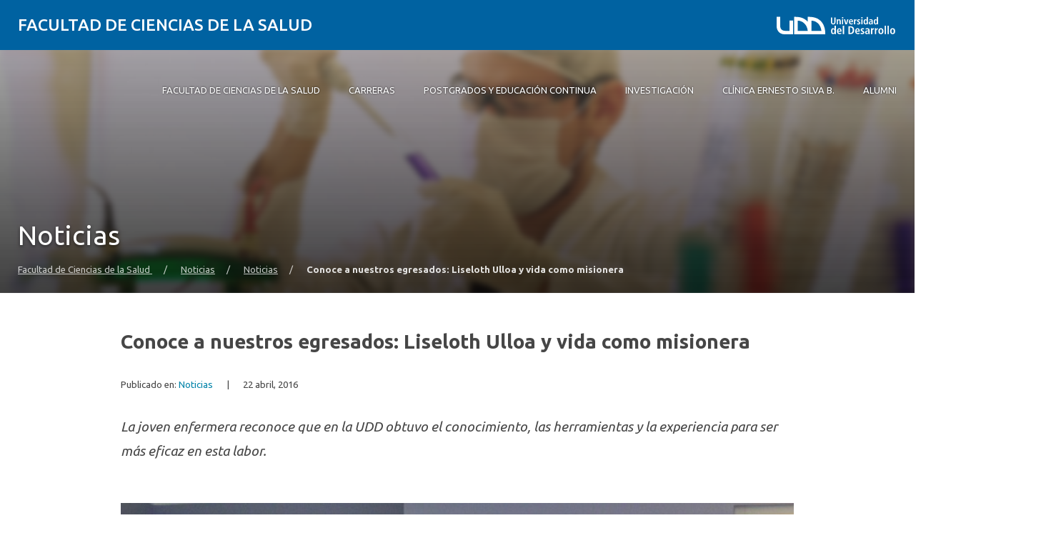

--- FILE ---
content_type: text/html; charset=UTF-8
request_url: https://cienciasdelasalud.udd.cl/noticias/2016/04/conoce-a-nuestros-egresados-liseloth-ulloa-y-vida-como-misionera/
body_size: 16451
content:
<!DOCTYPE html>
<html lang="es">
<head>
	<meta charset="UTF-8">
	<meta name="viewport" content="width=device-width, initial-scale=1.0, maximum-scale=2.0, minimum-scale=1.0">
	<meta name='robots' content='index, follow, max-image-preview:large, max-snippet:-1, max-video-preview:-1' />
	<style>img:is([sizes="auto" i], [sizes^="auto," i]) { contain-intrinsic-size: 3000px 1500px }</style>
	
	<!-- This site is optimized with the Yoast SEO plugin v25.8 - https://yoast.com/wordpress/plugins/seo/ -->
	<title>Conoce a nuestros egresados: Liseloth Ulloa y vida como misionera - Facultad de Ciencias de la Salud</title>
	<link rel="canonical" href="https://cienciasdelasalud.udd.cl/noticias/2016/04/conoce-a-nuestros-egresados-liseloth-ulloa-y-vida-como-misionera/" />
	<meta property="og:locale" content="es_ES" />
	<meta property="og:type" content="article" />
	<meta property="og:title" content="Conoce a nuestros egresados: Liseloth Ulloa y vida como misionera - Facultad de Ciencias de la Salud" />
	<meta property="og:description" content="La joven enfermera reconoce que en la UDD obtuvo el conocimiento, las herramientas y la experiencia para ser más eficaz en esta labor." />
	<meta property="og:url" content="https://cienciasdelasalud.udd.cl/noticias/2016/04/conoce-a-nuestros-egresados-liseloth-ulloa-y-vida-como-misionera/" />
	<meta property="og:site_name" content="Facultad de Ciencias de la Salud" />
	<meta property="article:published_time" content="2016-04-22T19:39:02+00:00" />
	<meta property="article:modified_time" content="2025-06-19T19:47:37+00:00" />
	<meta property="og:image" content="https://cienciasdelasalud.udd.cl/files/2016/04/Misionera-2.jpg" />
	<meta property="og:image:width" content="640" />
	<meta property="og:image:height" content="360" />
	<meta property="og:image:type" content="image/jpeg" />
	<meta name="author" content="vcarcamo" />
	<meta name="twitter:label1" content="Escrito por" />
	<meta name="twitter:data1" content="vcarcamo" />
	<meta name="twitter:label2" content="Tiempo de lectura" />
	<meta name="twitter:data2" content="2 minutos" />
	<script type="application/ld+json" class="yoast-schema-graph">{"@context":"https://schema.org","@graph":[{"@type":"WebPage","@id":"https://cienciasdelasalud.udd.cl/noticias/2016/04/conoce-a-nuestros-egresados-liseloth-ulloa-y-vida-como-misionera/","url":"https://cienciasdelasalud.udd.cl/noticias/2016/04/conoce-a-nuestros-egresados-liseloth-ulloa-y-vida-como-misionera/","name":"Conoce a nuestros egresados: Liseloth Ulloa y vida como misionera - Facultad de Ciencias de la Salud","isPartOf":{"@id":"https://cienciasdelasalud.udd.cl/#website"},"primaryImageOfPage":{"@id":"https://cienciasdelasalud.udd.cl/noticias/2016/04/conoce-a-nuestros-egresados-liseloth-ulloa-y-vida-como-misionera/#primaryimage"},"image":{"@id":"https://cienciasdelasalud.udd.cl/noticias/2016/04/conoce-a-nuestros-egresados-liseloth-ulloa-y-vida-como-misionera/#primaryimage"},"thumbnailUrl":"https://cienciasdelasalud.udd.cl/files/2016/04/Misionera-2.jpg","datePublished":"2016-04-22T19:39:02+00:00","dateModified":"2025-06-19T19:47:37+00:00","author":{"@id":"https://cienciasdelasalud.udd.cl/#/schema/person/0c2df21a8e585d9b970fcd8e35ae11bb"},"breadcrumb":{"@id":"https://cienciasdelasalud.udd.cl/noticias/2016/04/conoce-a-nuestros-egresados-liseloth-ulloa-y-vida-como-misionera/#breadcrumb"},"inLanguage":"es","potentialAction":[{"@type":"ReadAction","target":["https://cienciasdelasalud.udd.cl/noticias/2016/04/conoce-a-nuestros-egresados-liseloth-ulloa-y-vida-como-misionera/"]}]},{"@type":"ImageObject","inLanguage":"es","@id":"https://cienciasdelasalud.udd.cl/noticias/2016/04/conoce-a-nuestros-egresados-liseloth-ulloa-y-vida-como-misionera/#primaryimage","url":"https://cienciasdelasalud.udd.cl/files/2016/04/Misionera-2.jpg","contentUrl":"https://cienciasdelasalud.udd.cl/files/2016/04/Misionera-2.jpg","width":640,"height":360},{"@type":"BreadcrumbList","@id":"https://cienciasdelasalud.udd.cl/noticias/2016/04/conoce-a-nuestros-egresados-liseloth-ulloa-y-vida-como-misionera/#breadcrumb","itemListElement":[{"@type":"ListItem","position":1,"name":"Home","item":"https://cienciasdelasalud.udd.cl/"},{"@type":"ListItem","position":2,"name":"Conoce a nuestros egresados: Liseloth Ulloa y vida como misionera"}]},{"@type":"WebSite","@id":"https://cienciasdelasalud.udd.cl/#website","url":"https://cienciasdelasalud.udd.cl/","name":"Facultad de Ciencias de la Salud","description":"Universidad del Desarrollo","inLanguage":"es"},{"@type":"Person","@id":"https://cienciasdelasalud.udd.cl/#/schema/person/0c2df21a8e585d9b970fcd8e35ae11bb","name":"vcarcamo","image":{"@type":"ImageObject","inLanguage":"es","@id":"https://cienciasdelasalud.udd.cl/#/schema/person/image/","url":"https://secure.gravatar.com/avatar/392dd3be53f838e894b7e9d035c2326ebdcbdeda8628e9fbaafbdec520a36eb4?s=96&d=mm&r=g","contentUrl":"https://secure.gravatar.com/avatar/392dd3be53f838e894b7e9d035c2326ebdcbdeda8628e9fbaafbdec520a36eb4?s=96&d=mm&r=g","caption":"vcarcamo"},"url":"https://cienciasdelasalud.udd.cl/noticias/author/vcarcamo/"}]}</script>
	<!-- / Yoast SEO plugin. -->


<link rel='dns-prefetch' href='//cienciasdelasalud.udd.cl' />
<link rel='dns-prefetch' href='//unpkg.com' />
<link rel='dns-prefetch' href='//fonts.googleapis.com' />
<link rel="alternate" type="application/rss+xml" title="Facultad de Ciencias de la Salud  &raquo; Feed" href="https://cienciasdelasalud.udd.cl/feed/" />
<link rel="alternate" type="application/rss+xml" title="Facultad de Ciencias de la Salud  &raquo; Feed de los comentarios" href="https://cienciasdelasalud.udd.cl/comments/feed/" />
<script type="text/javascript">
/* <![CDATA[ */
window._wpemojiSettings = {"baseUrl":"https:\/\/s.w.org\/images\/core\/emoji\/16.0.1\/72x72\/","ext":".png","svgUrl":"https:\/\/s.w.org\/images\/core\/emoji\/16.0.1\/svg\/","svgExt":".svg","source":{"concatemoji":"https:\/\/cienciasdelasalud.udd.cl\/wp-includes\/js\/wp-emoji-release.min.js?ver=6.8.3"}};
/*! This file is auto-generated */
!function(s,n){var o,i,e;function c(e){try{var t={supportTests:e,timestamp:(new Date).valueOf()};sessionStorage.setItem(o,JSON.stringify(t))}catch(e){}}function p(e,t,n){e.clearRect(0,0,e.canvas.width,e.canvas.height),e.fillText(t,0,0);var t=new Uint32Array(e.getImageData(0,0,e.canvas.width,e.canvas.height).data),a=(e.clearRect(0,0,e.canvas.width,e.canvas.height),e.fillText(n,0,0),new Uint32Array(e.getImageData(0,0,e.canvas.width,e.canvas.height).data));return t.every(function(e,t){return e===a[t]})}function u(e,t){e.clearRect(0,0,e.canvas.width,e.canvas.height),e.fillText(t,0,0);for(var n=e.getImageData(16,16,1,1),a=0;a<n.data.length;a++)if(0!==n.data[a])return!1;return!0}function f(e,t,n,a){switch(t){case"flag":return n(e,"\ud83c\udff3\ufe0f\u200d\u26a7\ufe0f","\ud83c\udff3\ufe0f\u200b\u26a7\ufe0f")?!1:!n(e,"\ud83c\udde8\ud83c\uddf6","\ud83c\udde8\u200b\ud83c\uddf6")&&!n(e,"\ud83c\udff4\udb40\udc67\udb40\udc62\udb40\udc65\udb40\udc6e\udb40\udc67\udb40\udc7f","\ud83c\udff4\u200b\udb40\udc67\u200b\udb40\udc62\u200b\udb40\udc65\u200b\udb40\udc6e\u200b\udb40\udc67\u200b\udb40\udc7f");case"emoji":return!a(e,"\ud83e\udedf")}return!1}function g(e,t,n,a){var r="undefined"!=typeof WorkerGlobalScope&&self instanceof WorkerGlobalScope?new OffscreenCanvas(300,150):s.createElement("canvas"),o=r.getContext("2d",{willReadFrequently:!0}),i=(o.textBaseline="top",o.font="600 32px Arial",{});return e.forEach(function(e){i[e]=t(o,e,n,a)}),i}function t(e){var t=s.createElement("script");t.src=e,t.defer=!0,s.head.appendChild(t)}"undefined"!=typeof Promise&&(o="wpEmojiSettingsSupports",i=["flag","emoji"],n.supports={everything:!0,everythingExceptFlag:!0},e=new Promise(function(e){s.addEventListener("DOMContentLoaded",e,{once:!0})}),new Promise(function(t){var n=function(){try{var e=JSON.parse(sessionStorage.getItem(o));if("object"==typeof e&&"number"==typeof e.timestamp&&(new Date).valueOf()<e.timestamp+604800&&"object"==typeof e.supportTests)return e.supportTests}catch(e){}return null}();if(!n){if("undefined"!=typeof Worker&&"undefined"!=typeof OffscreenCanvas&&"undefined"!=typeof URL&&URL.createObjectURL&&"undefined"!=typeof Blob)try{var e="postMessage("+g.toString()+"("+[JSON.stringify(i),f.toString(),p.toString(),u.toString()].join(",")+"));",a=new Blob([e],{type:"text/javascript"}),r=new Worker(URL.createObjectURL(a),{name:"wpTestEmojiSupports"});return void(r.onmessage=function(e){c(n=e.data),r.terminate(),t(n)})}catch(e){}c(n=g(i,f,p,u))}t(n)}).then(function(e){for(var t in e)n.supports[t]=e[t],n.supports.everything=n.supports.everything&&n.supports[t],"flag"!==t&&(n.supports.everythingExceptFlag=n.supports.everythingExceptFlag&&n.supports[t]);n.supports.everythingExceptFlag=n.supports.everythingExceptFlag&&!n.supports.flag,n.DOMReady=!1,n.readyCallback=function(){n.DOMReady=!0}}).then(function(){return e}).then(function(){var e;n.supports.everything||(n.readyCallback(),(e=n.source||{}).concatemoji?t(e.concatemoji):e.wpemoji&&e.twemoji&&(t(e.twemoji),t(e.wpemoji)))}))}((window,document),window._wpemojiSettings);
/* ]]> */
</script>
<style id='wp-emoji-styles-inline-css' type='text/css'>

	img.wp-smiley, img.emoji {
		display: inline !important;
		border: none !important;
		box-shadow: none !important;
		height: 1em !important;
		width: 1em !important;
		margin: 0 0.07em !important;
		vertical-align: -0.1em !important;
		background: none !important;
		padding: 0 !important;
	}
</style>
<link rel='stylesheet' id='wp-block-library-css' href='https://cienciasdelasalud.udd.cl/wp-includes/css/dist/block-library/style.min.css?ver=6.8.3' type='text/css' media='all' />
<link rel='stylesheet' id='splide-css-css' href='https://cienciasdelasalud.udd.cl/wp-content/plugins/udd-blocks-redux/node_modules/@splidejs/splide/dist/css/splide.min.css?ver=4.1.4' type='text/css' media='all' />
<link rel='stylesheet' id='splide-seagreen-css' href='https://cienciasdelasalud.udd.cl/wp-content/plugins/udd-blocks-redux/node_modules/@splidejs/splide/dist/css/themes/splide-sea-green.min.css?ver=4.1.4' type='text/css' media='all' />
<style id='udd-blocks-redux-banners-multiples-style-2-inline-css' type='text/css'>
.wp-block-udd-blocks-redux-banners-multiples .splide__arrow{opacity:1}.wp-block-udd-blocks-redux-banners-multiples .splide__arrow:focus,.wp-block-udd-blocks-redux-banners-multiples .splide__arrow:focus-visible{outline-color:var(--wp--preset--color--brand-primary)!important}.wp-block-udd-blocks-redux-banners-multiples .splide__arrow svg{fill:var(--wp--preset--color--brand-primary)}.wp-block-udd-blocks-redux-banners-multiples .splide__arrow:hover:not(:disabled) svg{fill:var(--wp--preset--color--brand-primary-dark)}.wp-block-udd-blocks-redux-banners-multiples .splide__pagination__page{opacity:1}.wp-block-udd-blocks-redux-banners-multiples .splide__pagination__page:hover{background:var(--wp--preset--color--brand-primary-dark)}.wp-block-udd-blocks-redux-banners-multiples .splide__pagination__page:focus,.wp-block-udd-blocks-redux-banners-multiples .splide__pagination__page:focus-visible{outline-color:var(--wp--preset--color--brand-primary)!important}.wp-block-udd-blocks-redux-banners-multiples .splide__pagination__page.is-active{background:var(--wp--preset--color--brand-primary)}.udd-blocks-has-elements-in-columns{display:grid;gap:var(--wp--preset--spacing--50)}@media(min-width:576px){.udd-blocks-has-elements-in-columns{grid-template-columns:repeat(min(2,var(--udd-blocks-redux--columns,var(--udd-blocks-redux--cols,var(--udd-blocks-has-columns-number,2)))),1fr)}}@media(min-width:768px){.udd-blocks-has-elements-in-columns{grid-template-columns:repeat(min(3,var(--udd-blocks-redux--columns,var(--udd-blocks-redux--cols,var(--udd-blocks-has-columns-number,3)))),1fr)}}@media(min-width:992px){.udd-blocks-has-elements-in-columns{grid-template-columns:repeat(min(4,var(--udd-blocks-redux--columns,var(--udd-blocks-redux--cols,var(--udd-blocks-has-columns-number,4)))),1fr)}}@media(min-width:1200px){.udd-blocks-has-elements-in-columns{gap:var(--wp--preset--spacing--60);grid-template-columns:repeat(min(5,var(--udd-blocks-redux--columns,var(--udd-blocks-redux--cols,var(--udd-blocks-has-columns-number,4)))),1fr)}}

</style>
<style id='udd-blocks-redux-banners-multiples-element-style-inline-css' type='text/css'>
.wp-block-udd-blocks-redux-banners-multiples-element{align-items:stretch;background:var(--wp--preset--color--brand-primary);display:flex}.udd-banner-multiple-element{background-position:inherit;background-repeat:no-repeat;background-size:cover;color:var(--wp--preset--color--white);display:flex;flex-flow:column;gap:.5rem;justify-content:var(--items-vertical-align,flex-end);min-height:var(--udd-blocks-redux--min-height);overflow:hidden;padding:2rem;position:relative;text-shadow:0 0 5px rgba(0,0,0,.85);transition:all .2s ease-in;width:100%;z-index:2}.udd-banner-multiple-element:before{background:linear-gradient(180deg,rgba(0,0,0,.333) 50%,#000);content:"";height:100%;left:0;opacity:var(--mask-opacity,50%);position:absolute;top:0;transition:inherit;width:100%;z-index:-1}.udd-banner-multiple-element__title{font-size:var(--wp--preset--font-size--x-large);font-weight:500;text-transform:uppercase;width:-moz-fit-content;width:fit-content}.wp-block-udd-blocks-redux-banners-multiples:not([data-show-descriptions=never]) .udd-banner-multiple-element__title{border-bottom:3px solid var(--wp--preset--color--brand-secondary)}.wp-block-udd-blocks-redux-banners-multiples:not([data-show-descriptions]) .udd-banner-multiple-element__description,.wp-block-udd-blocks-redux-banners-multiples:not([data-show-descriptions]) .udd-banner-multiple-element__link,.wp-block-udd-blocks-redux-banners-multiples[data-show-descriptions=hover] .udd-banner-multiple-element__description,.wp-block-udd-blocks-redux-banners-multiples[data-show-descriptions=hover] .udd-banner-multiple-element__link,.wp-block-udd-blocks-redux-banners-multiples[data-show-descriptions=never] .udd-banner-multiple-element__description,.wp-block-udd-blocks-redux-banners-multiples[data-show-descriptions=never] .udd-banner-multiple-element__link{max-height:0;opacity:0;transition:all .3s ease-in-out}.wp-block-udd-blocks-redux-banners-multiples:not([data-show-descriptions]) .udd-banner-multiple-element:hover .udd-banner-multiple-element__description,.wp-block-udd-blocks-redux-banners-multiples:not([data-show-descriptions]) .udd-banner-multiple-element:hover .udd-banner-multiple-element__link,.wp-block-udd-blocks-redux-banners-multiples[data-show-descriptions=hover] .udd-banner-multiple-element:hover .udd-banner-multiple-element__description,.wp-block-udd-blocks-redux-banners-multiples[data-show-descriptions=hover] .udd-banner-multiple-element:hover .udd-banner-multiple-element__link{max-height:100%;opacity:1}.udd-banner-multiple-element__description,.udd-banner-multiple-element__link{font-size:var(--wp--preset--font-size--small)}.udd-banner-multiple-element__link{text-decoration-color:transparent}.udd-banner-multiple-element__link:before{border-bottom:.33333em solid transparent;border-left:.33333em solid;border-top:.33333em solid transparent;box-sizing:border-box;content:"";display:inline-block;height:.33333em;margin-right:.33333em;width:.33333em}.udd-banner-multiple-element__link,.udd-banner-multiple-element__link:hover{color:var(--wp--preset--color--white)}.udd-banner-multiple-element__link:hover{text-decoration-color:currentColor}a.udd-banner-multiple-element__link:after{content:"";height:100%;left:0;position:absolute;top:0;width:100%}

</style>
<style id='udd-blocks-redux-grouped-cards-style-inline-css' type='text/css'>
.wp-block-udd-blocks-redux-grouped-cards{padding:var(--wp--preset--spacing--50)}.wp-block-udd-blocks-redux-grouped-cards .wp-block-image{margin-bottom:0}.wp-block-udd-blocks-redux-grouped-cards .udd-blocks-has-elements-in-columns{gap:1rem}@media(min-width:768px)and (max-width:991.8px){.wp-block-udd-blocks-redux-grouped-cards.has-block-children-div-2 .udd-blocks-has-elements-in-columns{grid-template-columns:repeat(min(2,var(--udd-blocks-redux--columns,var(--udd-blocks-redux--cols,2))),1fr)}}@media(min-width:576px)and (max-width:991.8px){.wp-block-udd-blocks-redux-grouped-cards.has-block-children-div-3 .udd-blocks-has-elements-in-columns{grid-template-columns:repeat(min(3,var(--udd-blocks-redux--columns,var(--udd-blocks-redux--cols,3))),1fr)}}

</style>
<style id='udd-blocks-redux-grouped-cards-element-style-inline-css' type='text/css'>
.udd-grouped-cards-element{background-position:inherit;background-repeat:no-repeat;background-size:cover;box-sizing:border-box;color:var(--udd-blocks-redux--style--color--text,var(--udd-blocks-redux--text-color));display:flex;flex-flow:column;gap:.5rem;height:100%;justify-content:space-between;min-height:var(--udd-blocks-redux--style--dimensions--min-height);overflow:hidden;position:relative;text-shadow:0 0 5px invert(currentColor);transition:all .2s ease-in;width:100%;z-index:2}.udd-grouped-cards-element__epigraph{margin:var(--wp--preset--spacing--40)}.udd-grouped-cards-element__epigraph-text{display:inline-block;font-size:var(--wp--preset--font-size--small);font-weight:500;padding:var(--wp--preset--spacing--20) var(--wp--preset--spacing--30);position:relative;text-transform:uppercase}.udd-grouped-cards-element__epigraph-text:after{background:var(--udd-blocks-redux--style--color--background,var(--udd-blocks-redux--background-color,#fff));content:"";height:100%;left:0;opacity:.8;position:absolute;top:0;width:100%;z-index:-1}.udd-grouped-cards-element__content{display:flex;flex-flow:column;gap:.5rem;padding:var(--wp--preset--spacing--40);position:relative;text-shadow:none}.udd-grouped-cards-element__content:after,.udd-grouped-cards-element__content:before{content:"";height:100%;left:0;position:absolute;top:0;width:100%}.udd-grouped-cards-element__content:after{background:var(--udd-blocks-redux--style--color--background,var(--udd-blocks-redux--background-color,#fff));opacity:.875;transition:all .15s linear;z-index:-1}.udd-grouped-cards-element:has(a):hover .udd-grouped-cards-element__content:after{opacity:.75}.udd-grouped-cards-element__content:before{background:#000;z-index:-2}.is-style-highlighter .udd-grouped-cards-element__content:after,.is-style-highlighter .udd-grouped-cards-element__content:before{display:none}.is-style-highlighter .udd-grouped-cards-element__content .udd-grouped-cards-element__hl{background:var(--udd-blocks-redux--background-color,#fff);-webkit-box-decoration-break:clone;box-decoration-break:clone;padding:.25em}.is-style-highlighter .udd-grouped-cards-element__content .udd-grouped-cards-element__icon-container .udd-grouped-cards-element__hl{display:inline-block}.udd-grouped-cards-element__title{font-size:var(--wp--preset--font-size--large);font-weight:700;line-height:1.3}.udd-grouped-cards-element__description{font-size:var(--wp--preset--font-size--normal)}.udd-grouped-cards-element__link{font-size:var(--wp--preset--font-size--small);text-decoration-color:transparent}.udd-grouped-cards-element__link>span:before{border-bottom:.33333em solid transparent;border-left:.33333em solid var(--udd-blocks-redux--style--elements--button--color--background,currentColor);border-top:.33333em solid transparent;box-sizing:border-box;content:"";display:inline-block;height:.33333em;margin-right:.33333em;width:.33333em}.udd-grouped-cards-element__link,.udd-grouped-cards-element__link:hover{color:var(--udd-blocks-redux--text-color)}.udd-grouped-cards-element__link:hover{text-decoration-color:currentColor}body:not(.wp-admin) .udd-grouped-cards-element__link span:after{content:"";display:inline-block;height:100%;left:0;position:absolute;top:0;width:100%}img.udd-grouped-cards-element__icon{height:auto;max-width:3rem}

</style>
<style id='udd-blocks-redux-group-header-style-inline-css' type='text/css'>
.wp-block-udd-blocks-redux-group-header p{margin:1em 0}

</style>
<link rel='stylesheet' id='udd-blocks-redux-syndicated-events-style-css' href='https://cienciasdelasalud.udd.cl/wp-content/plugins/udd-blocks-redux/build/blocks/syndicated-events/style-index.css?ver=0.1.0' type='text/css' media='all' />
<link rel='stylesheet' id='udd-blocks-redux-expandable-groups-style-css' href='https://cienciasdelasalud.udd.cl/wp-content/plugins/udd-blocks-redux/build/blocks/expandable-groups/style-index.css?ver=0.1.0' type='text/css' media='all' />
<style id='udd-blocks-redux-expandable-groups-element-style-inline-css' type='text/css'>


</style>
<style id='udd-cycles-style-inline-css' type='text/css'>
/* Header */
.wp-block-udd-cycles .cycle__header{
	padding-top: 2rem;
	padding-bottom: 2rem;
	position: relative;
	color: var( --udd-cycles--color );
}
.wp-block-udd-cycles .cycle__header::before {
	content: '';
	position: absolute;
	top: 0;
	left: 0;
	z-index: 0;
	width: 100%;
	height: 100%;
	background-image: var( --udd-cycles--background-image );
	background-position: center center;
	background-size: cover;
	opacity: var( --udd-cycles--img-opacity );
}
.wp-block-udd-cycles .cycle__header > * {
	position: relative;
	z-index: 2;
}
.wp-block-udd-cycles .cycle__epigraph {
	font-size: var( --wp--preset--font-size--large );
}
.wp-block-udd-cycles .cycle__title {
	font-size: var( --wp--preset--font-size--xx-large );
	font-weight: 700;
	text-transform: none;
	margin: .625rem 0 1rem;
}

/* Bloque */
.wp-block-udd-cycles .cycle__elements-container {
	display: grid;
	grid-gap: 25px;
}
@media ( min-width: 768px ) {
	.wp-block-udd-cycles .cycle__elements-container {
		grid-template-columns: repeat( min( 2, var( --udd-cycles--columns ) ), 1fr );
	}
}
@media ( min-width: 992px ) {
	.wp-block-udd-cycles .cycle__elements-container {
		grid-template-columns: repeat( min( 3, var( --udd-cycles--columns ) ), 1fr );
	}
}
@media ( min-width: 1200px ) {
	.wp-block-udd-cycles .cycle__elements-container {
		grid-template-columns: repeat( min( 4, var( --udd-cycles--columns ) ), 1fr );
	}
}

/* Semniarios */
.cycle__elements-container .cycle__element-wrap {
	display: flex;
}
.cycle__elements-container a.cycle__element-wrap:hover {
	text-decoration: none;
}
.wp-block-udd-cycles .cycle__element {
	flex-grow: 1;
	background: white;
	color: var( --wp--preset--color--gray-dark );
	border: 1px solid var( --wp--preset--color--gray-light );
	border-bottom-width: 5px;
	padding: 2rem;
	display: flex;
	gap: 2rem;
	flex-flow: column;
	justify-content: flex-start;
	transition: all 0.075s ease-in;
}
.wp-block-udd-cycles .cycle__element-description *:last-child {
	margin-bottom: 0;
}
.wp-block-udd-cycles .cycle__element-dtstart {
	text-transform: uppercase;
	font-weight: 500;
	letter-spacing: .125em;
	color: var( --wp--preset--color--brand-primary );
	display: block;
	border-left: 3px solid currentColor;
	line-height: 1;
	padding-left: .666em;
	font-size: var( --wp--preset--font-size--large );
}
.wp-block-udd-cycles .cycle__element-title {
	font-size: var( --wp--preset--font-size--x-large );
	font-weight: 500;
	margin-top: -1rem;
}
.wp-block-udd-cycles .cycle__element-meta {
	font-size: var( --wp--preset--font-size--small );
	text-transform: uppercase;
}
.wp-block-udd-cycles .cycle__element-hours,
.wp-block-udd-cycles .cycle__element-locations {
	font-weight: 500;
}
.wp-block-udd-cycles .cycle__element-description {
	flex-grow: 1;
}
.wp-block-udd-cycles .cycle__element-description p,
.wp-block-udd-cycles .cycle__element-footer {
	font-size: var( --wp-preset--font-size--normal ) !important;
}
.wp-block-udd-cycles a.cycle__element-wrap:hover .cycle__element {
	color: white;
	border-color: var( --wp--preset--color--brand-primary );
	background: var( --wp--preset--color--brand-primary );
	text-decoration: none;
}
.wp-block-udd-cycles a.cycle__element-wrap:hover * {
	color: white;
}

/* Estilos */
.wp-block-udd-cycles[class*="has-background"] .cycle__header {
	background-color: var( --udd-cycles--background-color );
	margin-bottom: 2rem;
	padding: 2rem;
}
.wp-block-udd-cycles.has-background-image .cycle__header {
	padding: 4.5rem 2rem;
}
.wp-block-udd-cycles.is-style-full-bg {
	padding: 1rem 0 4.5rem;
	background-color: var( --udd-cycles--background-color );
	color: var( --udd-cycles--color );
}
.wp-block-udd-cycles.is-style-full-bg .cycle__header {
	position: unset;
	padding-left: 0;
	padding-right: 0;
}
.wp-block-udd-cycles.is-style-full-bg.has-background-image > .container {
	position: unset;
}

</style>
<style id='global-styles-inline-css' type='text/css'>
:root{--wp--preset--aspect-ratio--square: 1;--wp--preset--aspect-ratio--4-3: 4/3;--wp--preset--aspect-ratio--3-4: 3/4;--wp--preset--aspect-ratio--3-2: 3/2;--wp--preset--aspect-ratio--2-3: 2/3;--wp--preset--aspect-ratio--16-9: 16/9;--wp--preset--aspect-ratio--9-16: 9/16;--wp--preset--color--black: #000000;--wp--preset--color--cyan-bluish-gray: #abb8c3;--wp--preset--color--white: #ffffff;--wp--preset--color--pale-pink: #f78da7;--wp--preset--color--vivid-red: #cf2e2e;--wp--preset--color--luminous-vivid-orange: #ff6900;--wp--preset--color--luminous-vivid-amber: #fcb900;--wp--preset--color--light-green-cyan: #7bdcb5;--wp--preset--color--vivid-green-cyan: #00d084;--wp--preset--color--pale-cyan-blue: #8ed1fc;--wp--preset--color--vivid-cyan-blue: #0693e3;--wp--preset--color--vivid-purple: #9b51e0;--wp--preset--color--brand-primary: var(--theme-brand-primary);--wp--preset--color--brand-primary-dark: var(--theme-brand-primary-dark);--wp--preset--color--corporate-primary: #0062a1;--wp--preset--color--corporate-primary-alt: #004e80;--wp--preset--color--corporate-primary-dark: #052a42;--wp--preset--color--corporate-secondary: #ff6a00;--wp--preset--color--pure-white: #FFFFFF;--wp--preset--color--gray-lighter: #f4f3f3;--wp--preset--color--gray-light: #e9e9e9;--wp--preset--color--gray: #a3a3a3;--wp--preset--color--gray-dark: #464646;--wp--preset--color--pure-black: #000000;--wp--preset--gradient--vivid-cyan-blue-to-vivid-purple: linear-gradient(135deg,rgba(6,147,227,1) 0%,rgb(155,81,224) 100%);--wp--preset--gradient--light-green-cyan-to-vivid-green-cyan: linear-gradient(135deg,rgb(122,220,180) 0%,rgb(0,208,130) 100%);--wp--preset--gradient--luminous-vivid-amber-to-luminous-vivid-orange: linear-gradient(135deg,rgba(252,185,0,1) 0%,rgba(255,105,0,1) 100%);--wp--preset--gradient--luminous-vivid-orange-to-vivid-red: linear-gradient(135deg,rgba(255,105,0,1) 0%,rgb(207,46,46) 100%);--wp--preset--gradient--very-light-gray-to-cyan-bluish-gray: linear-gradient(135deg,rgb(238,238,238) 0%,rgb(169,184,195) 100%);--wp--preset--gradient--cool-to-warm-spectrum: linear-gradient(135deg,rgb(74,234,220) 0%,rgb(151,120,209) 20%,rgb(207,42,186) 40%,rgb(238,44,130) 60%,rgb(251,105,98) 80%,rgb(254,248,76) 100%);--wp--preset--gradient--blush-light-purple: linear-gradient(135deg,rgb(255,206,236) 0%,rgb(152,150,240) 100%);--wp--preset--gradient--blush-bordeaux: linear-gradient(135deg,rgb(254,205,165) 0%,rgb(254,45,45) 50%,rgb(107,0,62) 100%);--wp--preset--gradient--luminous-dusk: linear-gradient(135deg,rgb(255,203,112) 0%,rgb(199,81,192) 50%,rgb(65,88,208) 100%);--wp--preset--gradient--pale-ocean: linear-gradient(135deg,rgb(255,245,203) 0%,rgb(182,227,212) 50%,rgb(51,167,181) 100%);--wp--preset--gradient--electric-grass: linear-gradient(135deg,rgb(202,248,128) 0%,rgb(113,206,126) 100%);--wp--preset--gradient--midnight: linear-gradient(135deg,rgb(2,3,129) 0%,rgb(40,116,252) 100%);--wp--preset--font-size--small: var( --wp--custom--font-size--small );--wp--preset--font-size--medium: clamp(14px, 0.875rem + ((1vw - 3.2px) * 0.469), 20px);--wp--preset--font-size--large: var( --wp--custom--font-size--large );--wp--preset--font-size--x-large: var( --wp--custom--font-size--x-large );--wp--preset--font-size--x-small: var( --wp--custom--font-size--x-small );--wp--preset--font-size--normal: var( --wp--custom--font-size--normal );--wp--preset--font-size--xx-large: var( --wp--custom--font-size--xx-large );--wp--preset--font-size--xxx-large: var( --wp--custom--font-size--xxx-large );--wp--preset--font-size--huge: var( --wp--custom--font-size--huge );--wp--preset--font-size--x-huge: var( --wp--custom--font-size--x-huge );--wp--preset--spacing--20: 0.44rem;--wp--preset--spacing--30: 0.67rem;--wp--preset--spacing--40: 1rem;--wp--preset--spacing--50: 1.5rem;--wp--preset--spacing--60: 2.25rem;--wp--preset--spacing--70: 3.38rem;--wp--preset--spacing--80: 5.06rem;--wp--preset--shadow--natural: 6px 6px 9px rgba(0, 0, 0, 0.2);--wp--preset--shadow--deep: 12px 12px 50px rgba(0, 0, 0, 0.4);--wp--preset--shadow--sharp: 6px 6px 0px rgba(0, 0, 0, 0.2);--wp--preset--shadow--outlined: 6px 6px 0px -3px rgba(255, 255, 255, 1), 6px 6px rgba(0, 0, 0, 1);--wp--preset--shadow--crisp: 6px 6px 0px rgba(0, 0, 0, 1);--wp--custom--font-size--x-small: clamp(0.69rem, calc(0.80rem + -0.15vw), 0.77rem);--wp--custom--font-size--small: clamp(0.82rem, calc(0.81rem + 0.03vw), 0.83rem);--wp--custom--font-size--normal: clamp(0.88rem, calc(0.83rem + 0.24vw), 1.00rem);--wp--custom--font-size--large: clamp(0.93rem, calc(0.83rem + 0.52vw), 1.20rem);--wp--custom--font-size--x-large: clamp(1.00rem, calc(0.82rem + 0.87vw), 1.44rem);--wp--custom--font-size--xx-large: clamp(1.06rem, calc(0.80rem + 1.30vw), 1.73rem);--wp--custom--font-size--xxx-large: clamp(1.13rem, calc(0.77rem + 1.83vw), 2.07rem);--wp--custom--font-size--huge: clamp(1.29rem, calc(0.63rem + 3.31vw), 2.99rem);--wp--custom--font-size--x-huge: clamp(3.00rem, calc(2.31rem + 3.45vw), 4.77rem);}:root { --wp--style--global--content-size: min(75rem, 80%);--wp--style--global--wide-size: min(85rem, 95%); }:where(body) { margin: 0; }.wp-site-blocks > .alignleft { float: left; margin-right: 2em; }.wp-site-blocks > .alignright { float: right; margin-left: 2em; }.wp-site-blocks > .aligncenter { justify-content: center; margin-left: auto; margin-right: auto; }:where(.is-layout-flex){gap: 0.5em;}:where(.is-layout-grid){gap: 0.5em;}.is-layout-flow > .alignleft{float: left;margin-inline-start: 0;margin-inline-end: 2em;}.is-layout-flow > .alignright{float: right;margin-inline-start: 2em;margin-inline-end: 0;}.is-layout-flow > .aligncenter{margin-left: auto !important;margin-right: auto !important;}.is-layout-constrained > .alignleft{float: left;margin-inline-start: 0;margin-inline-end: 2em;}.is-layout-constrained > .alignright{float: right;margin-inline-start: 2em;margin-inline-end: 0;}.is-layout-constrained > .aligncenter{margin-left: auto !important;margin-right: auto !important;}.is-layout-constrained > :where(:not(.alignleft):not(.alignright):not(.alignfull)){max-width: var(--wp--style--global--content-size);margin-left: auto !important;margin-right: auto !important;}.is-layout-constrained > .alignwide{max-width: var(--wp--style--global--wide-size);}body .is-layout-flex{display: flex;}.is-layout-flex{flex-wrap: wrap;align-items: center;}.is-layout-flex > :is(*, div){margin: 0;}body .is-layout-grid{display: grid;}.is-layout-grid > :is(*, div){margin: 0;}body{line-height: 1.75;padding-top: 0px;padding-right: 0px;padding-bottom: 0px;padding-left: 0px;}a:where(:not(.wp-element-button)){text-decoration: underline;}:root :where(.wp-element-button, .wp-block-button__link){background-color: #32373c;border-width: 0;color: #fff;font-family: inherit;font-size: inherit;line-height: inherit;padding: calc(0.667em + 2px) calc(1.333em + 2px);text-decoration: none;}.has-black-color{color: var(--wp--preset--color--black) !important;}.has-cyan-bluish-gray-color{color: var(--wp--preset--color--cyan-bluish-gray) !important;}.has-white-color{color: var(--wp--preset--color--white) !important;}.has-pale-pink-color{color: var(--wp--preset--color--pale-pink) !important;}.has-vivid-red-color{color: var(--wp--preset--color--vivid-red) !important;}.has-luminous-vivid-orange-color{color: var(--wp--preset--color--luminous-vivid-orange) !important;}.has-luminous-vivid-amber-color{color: var(--wp--preset--color--luminous-vivid-amber) !important;}.has-light-green-cyan-color{color: var(--wp--preset--color--light-green-cyan) !important;}.has-vivid-green-cyan-color{color: var(--wp--preset--color--vivid-green-cyan) !important;}.has-pale-cyan-blue-color{color: var(--wp--preset--color--pale-cyan-blue) !important;}.has-vivid-cyan-blue-color{color: var(--wp--preset--color--vivid-cyan-blue) !important;}.has-vivid-purple-color{color: var(--wp--preset--color--vivid-purple) !important;}.has-brand-primary-color{color: var(--wp--preset--color--brand-primary) !important;}.has-brand-primary-dark-color{color: var(--wp--preset--color--brand-primary-dark) !important;}.has-corporate-primary-color{color: var(--wp--preset--color--corporate-primary) !important;}.has-corporate-primary-alt-color{color: var(--wp--preset--color--corporate-primary-alt) !important;}.has-corporate-primary-dark-color{color: var(--wp--preset--color--corporate-primary-dark) !important;}.has-corporate-secondary-color{color: var(--wp--preset--color--corporate-secondary) !important;}.has-pure-white-color{color: var(--wp--preset--color--pure-white) !important;}.has-gray-lighter-color{color: var(--wp--preset--color--gray-lighter) !important;}.has-gray-light-color{color: var(--wp--preset--color--gray-light) !important;}.has-gray-color{color: var(--wp--preset--color--gray) !important;}.has-gray-dark-color{color: var(--wp--preset--color--gray-dark) !important;}.has-pure-black-color{color: var(--wp--preset--color--pure-black) !important;}.has-black-background-color{background-color: var(--wp--preset--color--black) !important;}.has-cyan-bluish-gray-background-color{background-color: var(--wp--preset--color--cyan-bluish-gray) !important;}.has-white-background-color{background-color: var(--wp--preset--color--white) !important;}.has-pale-pink-background-color{background-color: var(--wp--preset--color--pale-pink) !important;}.has-vivid-red-background-color{background-color: var(--wp--preset--color--vivid-red) !important;}.has-luminous-vivid-orange-background-color{background-color: var(--wp--preset--color--luminous-vivid-orange) !important;}.has-luminous-vivid-amber-background-color{background-color: var(--wp--preset--color--luminous-vivid-amber) !important;}.has-light-green-cyan-background-color{background-color: var(--wp--preset--color--light-green-cyan) !important;}.has-vivid-green-cyan-background-color{background-color: var(--wp--preset--color--vivid-green-cyan) !important;}.has-pale-cyan-blue-background-color{background-color: var(--wp--preset--color--pale-cyan-blue) !important;}.has-vivid-cyan-blue-background-color{background-color: var(--wp--preset--color--vivid-cyan-blue) !important;}.has-vivid-purple-background-color{background-color: var(--wp--preset--color--vivid-purple) !important;}.has-brand-primary-background-color{background-color: var(--wp--preset--color--brand-primary) !important;}.has-brand-primary-dark-background-color{background-color: var(--wp--preset--color--brand-primary-dark) !important;}.has-corporate-primary-background-color{background-color: var(--wp--preset--color--corporate-primary) !important;}.has-corporate-primary-alt-background-color{background-color: var(--wp--preset--color--corporate-primary-alt) !important;}.has-corporate-primary-dark-background-color{background-color: var(--wp--preset--color--corporate-primary-dark) !important;}.has-corporate-secondary-background-color{background-color: var(--wp--preset--color--corporate-secondary) !important;}.has-pure-white-background-color{background-color: var(--wp--preset--color--pure-white) !important;}.has-gray-lighter-background-color{background-color: var(--wp--preset--color--gray-lighter) !important;}.has-gray-light-background-color{background-color: var(--wp--preset--color--gray-light) !important;}.has-gray-background-color{background-color: var(--wp--preset--color--gray) !important;}.has-gray-dark-background-color{background-color: var(--wp--preset--color--gray-dark) !important;}.has-pure-black-background-color{background-color: var(--wp--preset--color--pure-black) !important;}.has-black-border-color{border-color: var(--wp--preset--color--black) !important;}.has-cyan-bluish-gray-border-color{border-color: var(--wp--preset--color--cyan-bluish-gray) !important;}.has-white-border-color{border-color: var(--wp--preset--color--white) !important;}.has-pale-pink-border-color{border-color: var(--wp--preset--color--pale-pink) !important;}.has-vivid-red-border-color{border-color: var(--wp--preset--color--vivid-red) !important;}.has-luminous-vivid-orange-border-color{border-color: var(--wp--preset--color--luminous-vivid-orange) !important;}.has-luminous-vivid-amber-border-color{border-color: var(--wp--preset--color--luminous-vivid-amber) !important;}.has-light-green-cyan-border-color{border-color: var(--wp--preset--color--light-green-cyan) !important;}.has-vivid-green-cyan-border-color{border-color: var(--wp--preset--color--vivid-green-cyan) !important;}.has-pale-cyan-blue-border-color{border-color: var(--wp--preset--color--pale-cyan-blue) !important;}.has-vivid-cyan-blue-border-color{border-color: var(--wp--preset--color--vivid-cyan-blue) !important;}.has-vivid-purple-border-color{border-color: var(--wp--preset--color--vivid-purple) !important;}.has-brand-primary-border-color{border-color: var(--wp--preset--color--brand-primary) !important;}.has-brand-primary-dark-border-color{border-color: var(--wp--preset--color--brand-primary-dark) !important;}.has-corporate-primary-border-color{border-color: var(--wp--preset--color--corporate-primary) !important;}.has-corporate-primary-alt-border-color{border-color: var(--wp--preset--color--corporate-primary-alt) !important;}.has-corporate-primary-dark-border-color{border-color: var(--wp--preset--color--corporate-primary-dark) !important;}.has-corporate-secondary-border-color{border-color: var(--wp--preset--color--corporate-secondary) !important;}.has-pure-white-border-color{border-color: var(--wp--preset--color--pure-white) !important;}.has-gray-lighter-border-color{border-color: var(--wp--preset--color--gray-lighter) !important;}.has-gray-light-border-color{border-color: var(--wp--preset--color--gray-light) !important;}.has-gray-border-color{border-color: var(--wp--preset--color--gray) !important;}.has-gray-dark-border-color{border-color: var(--wp--preset--color--gray-dark) !important;}.has-pure-black-border-color{border-color: var(--wp--preset--color--pure-black) !important;}.has-vivid-cyan-blue-to-vivid-purple-gradient-background{background: var(--wp--preset--gradient--vivid-cyan-blue-to-vivid-purple) !important;}.has-light-green-cyan-to-vivid-green-cyan-gradient-background{background: var(--wp--preset--gradient--light-green-cyan-to-vivid-green-cyan) !important;}.has-luminous-vivid-amber-to-luminous-vivid-orange-gradient-background{background: var(--wp--preset--gradient--luminous-vivid-amber-to-luminous-vivid-orange) !important;}.has-luminous-vivid-orange-to-vivid-red-gradient-background{background: var(--wp--preset--gradient--luminous-vivid-orange-to-vivid-red) !important;}.has-very-light-gray-to-cyan-bluish-gray-gradient-background{background: var(--wp--preset--gradient--very-light-gray-to-cyan-bluish-gray) !important;}.has-cool-to-warm-spectrum-gradient-background{background: var(--wp--preset--gradient--cool-to-warm-spectrum) !important;}.has-blush-light-purple-gradient-background{background: var(--wp--preset--gradient--blush-light-purple) !important;}.has-blush-bordeaux-gradient-background{background: var(--wp--preset--gradient--blush-bordeaux) !important;}.has-luminous-dusk-gradient-background{background: var(--wp--preset--gradient--luminous-dusk) !important;}.has-pale-ocean-gradient-background{background: var(--wp--preset--gradient--pale-ocean) !important;}.has-electric-grass-gradient-background{background: var(--wp--preset--gradient--electric-grass) !important;}.has-midnight-gradient-background{background: var(--wp--preset--gradient--midnight) !important;}.has-small-font-size{font-size: var(--wp--preset--font-size--small) !important;}.has-medium-font-size{font-size: var(--wp--preset--font-size--medium) !important;}.has-large-font-size{font-size: var(--wp--preset--font-size--large) !important;}.has-x-large-font-size{font-size: var(--wp--preset--font-size--x-large) !important;}.has-x-small-font-size{font-size: var(--wp--preset--font-size--x-small) !important;}.has-normal-font-size{font-size: var(--wp--preset--font-size--normal) !important;}.has-xx-large-font-size{font-size: var(--wp--preset--font-size--xx-large) !important;}.has-xxx-large-font-size{font-size: var(--wp--preset--font-size--xxx-large) !important;}.has-huge-font-size{font-size: var(--wp--preset--font-size--huge) !important;}.has-x-huge-font-size{font-size: var(--wp--preset--font-size--x-huge) !important;}
:where(.wp-block-post-template.is-layout-flex){gap: 1.25em;}:where(.wp-block-post-template.is-layout-grid){gap: 1.25em;}
:where(.wp-block-columns.is-layout-flex){gap: 2em;}:where(.wp-block-columns.is-layout-grid){gap: 2em;}
:root :where(.wp-block-pullquote){font-size: clamp(0.984em, 0.984rem + ((1vw - 0.2em) * 0.645), 1.5em);line-height: 1.6;}
</style>
<link rel='stylesheet' id='css_content-css' href='https://cienciasdelasalud.udd.cl/wp-content/plugins/av-contenido-programas/css/contenido.css?ver=6.8.3' type='text/css' media='all' />
<link rel='stylesheet' id='udd-events-metadata-css' href='https://cienciasdelasalud.udd.cl/wp-content/plugins/udd-event-cpt-plugin/css/event-metadata.css?ver=1752877455' type='text/css' media='all' />
<link rel='stylesheet' id='tablesaw-stackonly-css-css' href='https://cienciasdelasalud.udd.cl/wp-content/plugins/udd-blocks/inc/../node_modules/tablesaw/dist/stackonly/tablesaw.stackonly.css?ver=3.1.2' type='text/css' media='all' />
<link rel='stylesheet' id='fonts-css' href='https://fonts.googleapis.com/css2?family=Ubuntu%3Aital%2Cwght%400%2C400%3B0%2C500%3B0%2C700%3B1%2C400%3B1%2C500&#038;display=swap&#038;ver=6.8.3' type='text/css' media='all' />
<link rel='stylesheet' id='style-css' href='https://cienciasdelasalud.udd.cl/wp-content/themes/facultades-2018/assets/dist/cienciasdelasalud.f3df3a07.css' type='text/css' media='all' />
<link rel='stylesheet' id='theme-variables-css' href='https://cienciasdelasalud.udd.cl/wp-content/themes/facultades-2018/assets/dist/cienciasdelasalud-slim.97683fe3.css' type='text/css' media='all' />
<link rel='stylesheet' id='udd-blocks-redux-compat-css' href='https://cienciasdelasalud.udd.cl/wp-content/themes/facultades-2018/assets/dist/udd-blocks-redux-compat.3b057d24.css' type='text/css' media='all' />
<script src='https://unpkg.com/htmx.org@1.9.8?ver=1.9.8' defer></script><script src='https://cienciasdelasalud.udd.cl/wp-content/plugins/udd-blocks-redux/src/js/common.js?ver=1769617484' defer></script><script src='https://cienciasdelasalud.udd.cl/wp-includes/js/jquery/jquery.min.js?ver=3.7.1' defer></script><script src='https://cienciasdelasalud.udd.cl/wp-includes/js/underscore.min.js?ver=1.13.7' defer></script><script src='https://cienciasdelasalud.udd.cl/wp-includes/js/jquery/jquery-migrate.min.js?ver=3.4.1' defer></script><script src='https://cienciasdelasalud.udd.cl/wp-content/themes/facultades-2018/node_modules/bootstrap/dist/js/bootstrap.min.js?ver=6.8.3' defer></script><script src='https://cienciasdelasalud.udd.cl/wp-content/themes/facultades-2018/assets/dist/runtime.33212313.js?ver=0.1.0' defer></script><script type="text/javascript" id="wp-util-js-extra">
/* <![CDATA[ */
var _wpUtilSettings = {"ajax":{"url":"\/wp-admin\/admin-ajax.php"}};
/* ]]> */
</script>
<script src='https://cienciasdelasalud.udd.cl/wp-includes/js/wp-util.min.js?ver=6.8.3' defer></script><script type="text/javascript" id="template-js-extra">
/* <![CDATA[ */
var udd_ajax = {"ajax_url":"https:\/\/cienciasdelasalud.udd.cl\/wp-admin\/admin-ajax.php","_nonce":"1d2f835180","filters":{"SINGLE_TERM_SELECTION_LIMIT":3},"entry_id":"15406","recaptcha_key":"6Lc0auQZAAAAAE1iqw1terLTM52-Nh7YlSTGUlap"};
/* ]]> */
</script>
<script src='https://cienciasdelasalud.udd.cl/wp-content/themes/facultades-2018/assets/dist/template.e58fcb98.js' defer></script><link rel="https://api.w.org/" href="https://cienciasdelasalud.udd.cl/wp-json/" /><link rel="alternate" title="JSON" type="application/json" href="https://cienciasdelasalud.udd.cl/wp-json/wp/v2/posts/15406" /><link rel="EditURI" type="application/rsd+xml" title="RSD" href="https://cienciasdelasalud.udd.cl/xmlrpc.php?rsd" />
<meta name="generator" content="WordPress 6.8.3" />
<link rel='shortlink' href='https://cienciasdelasalud.udd.cl/?p=15406' />
<link rel="alternate" title="oEmbed (JSON)" type="application/json+oembed" href="https://cienciasdelasalud.udd.cl/wp-json/oembed/1.0/embed?url=https%3A%2F%2Fcienciasdelasalud.udd.cl%2Fnoticias%2F2016%2F04%2Fconoce-a-nuestros-egresados-liseloth-ulloa-y-vida-como-misionera%2F" />
<link rel="alternate" title="oEmbed (XML)" type="text/xml+oembed" href="https://cienciasdelasalud.udd.cl/wp-json/oembed/1.0/embed?url=https%3A%2F%2Fcienciasdelasalud.udd.cl%2Fnoticias%2F2016%2F04%2Fconoce-a-nuestros-egresados-liseloth-ulloa-y-vida-como-misionera%2F&#038;format=xml" />
<script type="text/javascript">window.$crisp=[];window.CRISP_WEBSITE_ID="76dc2385-f55e-4825-bf8b-0c43f1d23854";(function(){d=document;s=d.createElement("script");s.src="https://client.crisp.chat/l.js";s.async=1;d.getElementsByTagName("head")[0].appendChild(s);})();</script><script>(function(w,d,s,l,i){w[l]=w[l]||[];w[l].push({'gtm.start':
new Date().getTime(),event:'gtm.js'});var f=d.getElementsByTagName(s)[0],
j=d.createElement(s),dl=l!='dataLayer'?'&l='+l:'';j.async=true;j.src=
'//www.googletagmanager.com/gtm.js?id='+i+dl;f.parentNode.insertBefore(j,f);
})(window,document,'script','dataLayer','GTM-5VPXPW');</script>
<style id="kirki-inline-styles"></style>	<!-- Webtracking -->
	<script type="text/javascript">
		var _paq = _paq || [];
		_paq.push(['trackPageView']);
		_paq.push(['enableLinkTracking']);
		(function() {
		var u="https://wtcl1.fidelizador.com/track.php?slug=udd";
		_paq.push(['setTrackerUrl', u]);
		_paq.push(['setSiteId', '1']);
		var d=document,
			g=d.createElement('script'),
			s=d.getElementsByTagName('script')[0];
		g.type='text/javascript'; g.async=true; g.defer=true; g.src='https://staticcl1.fidelizador.com/webtrackingcl1/piwik.js'; s.parentNode.insertBefore(g,s);
		})();
	</script>
	<!-- Fin Webtracking -->
</head>
<body class="wp-singular post-template-default single single-post postid-15406 single-format-gallery wp-embed-responsive wp-theme-facultades-2018 wp-child-theme-cienciasdelasalud-2018 is-main-site">
	<noscript><iframe src="https://www.googletagmanager.com/ns.html?id=GTM-5VPXPW"
height="0" width="0" style="display:none;visibility:hidden"></iframe></noscript>
	<!-- Site: Top -->
    <div id="site-top" class="site-top">
        <div class="container">
            <div class="content-title-navbar">
                				<a class="main-site-title" href="https://cienciasdelasalud.udd.cl" rel="index">
					Facultad de Ciencias de la Salud 					<span class="main-site-title__org">Universidad del Desarrollo</span>
				</a>
                            </div>
						<div class="site-logo-udd">
                <a href="http://www.udd.cl" class="logo-udd" data-title="Ir a udd.cl" target="_blank">
					<img class="udd-logo svg-logo-udd-dims" src="https://cienciasdelasalud.udd.cl/wp-content/themes/facultades-2018/assets/img/logo-udd-blanco.svg" alt="Logo Universidad de Desarrollo" width="286" height="42">
                    <svg class="svg-logo-udd-dims"><use xlink:href='https://cienciasdelasalud.udd.cl/wp-content/themes/facultades-2018/assets/img/svg/dist/main.svg?version=1695853099#logo-udd'></use></svg>                </a>
            </div>
            <!-- Mobile Nav -->
            <button role="button" class="site-mobile-nav-collapse js-site-mobile-nav-collapse" data-target=".site-mobile-nav" aria-label="Botón para abrir menú de navegación principal">
				<svg class="svg-menu-dims"><use xlink:href='https://cienciasdelasalud.udd.cl/wp-content/themes/facultades-2018/assets/img/svg/dist/main.svg?version=1695853099#menu'></use></svg>            </button>
            <div class="site-mobile-nav">
                <!-- Mobile wrapper -->
                <div class="site-mobile-nav__wrapper">
                    <!-- Title -->
                    <div class="site-title__name"><a href="https://cienciasdelasalud.udd.cl/">Facultad de Ciencias de la Salud </a></div>
                    <!-- Main navigation -->
					<nav class="site-mobile-nav__nav"><ul id="menu-menu-principal" class="site-main-nav__menu nav-mobile"><li id="menu-item-10737" class="menu-item menu-item-type-post_type menu-item-object-page menu-item-has-children menu-item-10737"><a href="https://cienciasdelasalud.udd.cl/inicio/sobre-la-facultad/">FACULTAD DE CIENCIAS DE LA SALUD</a><div class="menu-item__content"><div class="menu-item__summary"><div class="menu-item__summary__content"><h4 class="menu-item__summary__title">FACULTAD DE CIENCIAS DE LA SALUD</h4><p>Contribuir de manera innovadora y comprometida con los requerimientos formativos del país en el ámbito de la salud, aportando calidad y excelencia en su tarea.</p></div></div>
<ul class="sub-menu">
	<li id="menu-item-34951" class="menu-item menu-item-type-post_type menu-item-object-page menu-item-34951"><a href="https://cienciasdelasalud.udd.cl/autoridades/">Autoridades</a></li>
	<li id="menu-item-34997" class="menu-item menu-item-type-post_type menu-item-object-page menu-item-34997"><a href="https://cienciasdelasalud.udd.cl/historia/">Historia</a></li>
	<li id="menu-item-35009" class="menu-item menu-item-type-post_type menu-item-object-page menu-item-35009"><a href="https://cienciasdelasalud.udd.cl/campos-clinicos/">Campos Clínicos</a></li>
	<li id="menu-item-34999" class="menu-item menu-item-type-custom menu-item-object-custom menu-item-34999"><a href="https://uddfuturo.udd.cl/">Proyecto Educativo</a></li>
</ul>
</div></li>
<li id="menu-item-11249" class="menu-item menu-item-type-post_type menu-item-object-page menu-item-has-children menu-item-11249"><a href="https://cienciasdelasalud.udd.cl/carreras/">Carreras</a><div class="menu-item__content"><div class="menu-item__summary"><div class="menu-item__summary__content"><h4 class="menu-item__summary__title">Carreras</h4><p>Descubre y conoce las carreras de pregrado que nuestra Facultad imparte</p></div></div>
<ul class="sub-menu">
	<li id="menu-item-34420" class="menu-item menu-item-type-post_type menu-item-object-career menu-item-34420"><a href="https://cienciasdelasalud.udd.cl/carrera/odontologia-concepcion/">Odontología Concepción UDD</a></li>
	<li id="menu-item-34422" class="menu-item menu-item-type-post_type menu-item-object-career menu-item-34422"><a href="https://cienciasdelasalud.udd.cl/carrera/nutricion-y-dietetica-concepcion/">Nutrición y Dietética Concepción UDD</a></li>
	<li id="menu-item-34423" class="menu-item menu-item-type-post_type menu-item-object-career menu-item-34423"><a href="https://cienciasdelasalud.udd.cl/carrera/kinesiologia-concepcion/">Kinesiología Concepción UDD</a></li>
	<li id="menu-item-34425" class="menu-item menu-item-type-post_type menu-item-object-career menu-item-34425"><a href="https://cienciasdelasalud.udd.cl/carrera/enfermeria-concepcion/">Enfermería Concepción UDD</a></li>
</ul>
</div></li>
<li id="menu-item-11246" class="menu-item menu-item-type-custom menu-item-object-custom menu-item-has-children menu-item-11246"><a href="https://cienciasdelasalud.udd.cl/postgrados-y-educacion-continua/">Postgrados y Educación Continua</a><div class="menu-item__content"><div class="menu-item__summary"><div class="menu-item__summary__content"><h4 class="menu-item__summary__title">Postgrados y Educación Continua</h4><p>Alternativas de magísteres, especialidades odontológicas, diplomados, cursos y seminarios.</p></div></div>
<ul class="sub-menu">
	<li id="menu-item-35000" class="menu-item menu-item-type-custom menu-item-object-custom menu-item-35000"><a href="https://cienciasdelasalud.udd.cl/postgrados-y-educacion-continua/#!/terms_by_tax%5Btype%5D=6351">Magíster</a></li>
	<li id="menu-item-35001" class="menu-item menu-item-type-custom menu-item-object-custom menu-item-35001"><a href="https://cienciasdelasalud.udd.cl/postgrados-y-educacion-continua/#!/terms_by_tax%5Btype%5D=6350">Especialidades Odontológicas</a></li>
	<li id="menu-item-35002" class="menu-item menu-item-type-custom menu-item-object-custom menu-item-35002"><a href="https://cienciasdelasalud.udd.cl/postgrados-y-educacion-continua/#!/terms_by_tax%5Btype%5D=50">Diplomados</a></li>
</ul>
</div></li>
<li id="menu-item-10738" class="menu-item menu-item-type-post_type menu-item-object-page menu-item-10738"><a href="https://cienciasdelasalud.udd.cl/inicio/investigacion/">Investigación</a><div class="menu-item__content"><div class="menu-item__summary"><div class="menu-item__summary__content"><h4 class="menu-item__summary__title">Investigación</h4><p></p></div></div></div></li>
<li id="menu-item-31643" class="menu-item menu-item-type-custom menu-item-object-custom menu-item-has-children menu-item-31643"><a href="https://clinicaesb.udd.cl/">Clínica Ernesto Silva B.</a><div class="menu-item__content"><div class="menu-item__summary"><div class="menu-item__summary__content"><h4 class="menu-item__summary__title">Clínica Ernesto Silva B.</h4><p></p></div></div>
<ul class="sub-menu">
	<li id="menu-item-31815" class="menu-item menu-item-type-custom menu-item-object-custom menu-item-31815"><a href="https://tourvirtualccp.udd.cl/">Tour virtual</a></li>
</ul>
</div></li>
<li id="menu-item-37940" class="menu-item menu-item-type-post_type menu-item-object-page menu-item-37940"><a href="https://cienciasdelasalud.udd.cl/alumni/">Alumni</a><div class="menu-item__content"><div class="menu-item__summary"><div class="menu-item__summary__content"><h4 class="menu-item__summary__title">Alumni</h4><p></p></div></div></div></li>
</ul></nav>					<!-- Searchform mobile -->
					                </div>
            </div>
        </div>
    </div>
    <header id="site-header" class="site-header">
        <div class="container">
			<div class="site-main-nav js-site-main-nav-visible">
			<nav class="site-main-nav__container site-main-nav__container--has-dropdown"><ul id="menu-menu-principal-1" class="site-main-nav__menu "><li class="menu-item menu-item-type-post_type menu-item-object-page menu-item-has-children menu-item-10737"><a href="https://cienciasdelasalud.udd.cl/inicio/sobre-la-facultad/"><span>FACULTAD DE CIENCIAS DE LA SALUD</span></a><div class="menu-item__content"><div class="menu-item__summary"><div class="menu-item__summary__content"><h4 class="menu-item__summary__title">FACULTAD DE CIENCIAS DE LA SALUD</h4><p>Contribuir de manera innovadora y comprometida con los requerimientos formativos del país en el ámbito de la salud, aportando calidad y excelencia en su tarea.</p></div></div>
<ul class="sub-menu">
	<li class="menu-item menu-item-type-post_type menu-item-object-page menu-item-34951"><a href="https://cienciasdelasalud.udd.cl/autoridades/"><span>Autoridades</span></a></li>
	<li class="menu-item menu-item-type-post_type menu-item-object-page menu-item-34997"><a href="https://cienciasdelasalud.udd.cl/historia/"><span>Historia</span></a></li>
	<li class="menu-item menu-item-type-post_type menu-item-object-page menu-item-35009"><a href="https://cienciasdelasalud.udd.cl/campos-clinicos/"><span>Campos Clínicos</span></a></li>
	<li class="menu-item menu-item-type-custom menu-item-object-custom menu-item-34999"><a href="https://uddfuturo.udd.cl/"><span>Proyecto Educativo</span></a></li>
</ul>
</div></li>
<li class="menu-item menu-item-type-post_type menu-item-object-page menu-item-has-children menu-item-11249"><a href="https://cienciasdelasalud.udd.cl/carreras/"><span>Carreras</span></a><div class="menu-item__content"><div class="menu-item__summary"><div class="menu-item__summary__content"><h4 class="menu-item__summary__title">Carreras</h4><p>Descubre y conoce las carreras de pregrado que nuestra Facultad imparte</p></div></div>
<ul class="sub-menu">
	<li class="menu-item menu-item-type-post_type menu-item-object-career menu-item-34420"><a href="https://cienciasdelasalud.udd.cl/carrera/odontologia-concepcion/"><span>Odontología Concepción UDD</span></a></li>
	<li class="menu-item menu-item-type-post_type menu-item-object-career menu-item-34422"><a href="https://cienciasdelasalud.udd.cl/carrera/nutricion-y-dietetica-concepcion/"><span>Nutrición y Dietética Concepción UDD</span></a></li>
	<li class="menu-item menu-item-type-post_type menu-item-object-career menu-item-34423"><a href="https://cienciasdelasalud.udd.cl/carrera/kinesiologia-concepcion/"><span>Kinesiología Concepción UDD</span></a></li>
	<li class="menu-item menu-item-type-post_type menu-item-object-career menu-item-34425"><a href="https://cienciasdelasalud.udd.cl/carrera/enfermeria-concepcion/"><span>Enfermería Concepción UDD</span></a></li>
</ul>
</div></li>
<li class="menu-item menu-item-type-custom menu-item-object-custom menu-item-has-children menu-item-11246"><a href="https://cienciasdelasalud.udd.cl/postgrados-y-educacion-continua/"><span>Postgrados y Educación Continua</span></a><div class="menu-item__content"><div class="menu-item__summary"><div class="menu-item__summary__content"><h4 class="menu-item__summary__title">Postgrados y Educación Continua</h4><p>Alternativas de magísteres, especialidades odontológicas, diplomados, cursos y seminarios.</p></div></div>
<ul class="sub-menu">
	<li class="menu-item menu-item-type-custom menu-item-object-custom menu-item-35000"><a href="https://cienciasdelasalud.udd.cl/postgrados-y-educacion-continua/#!/terms_by_tax%5Btype%5D=6351"><span>Magíster</span></a></li>
	<li class="menu-item menu-item-type-custom menu-item-object-custom menu-item-35001"><a href="https://cienciasdelasalud.udd.cl/postgrados-y-educacion-continua/#!/terms_by_tax%5Btype%5D=6350"><span>Especialidades Odontológicas</span></a></li>
	<li class="menu-item menu-item-type-custom menu-item-object-custom menu-item-35002"><a href="https://cienciasdelasalud.udd.cl/postgrados-y-educacion-continua/#!/terms_by_tax%5Btype%5D=50"><span>Diplomados</span></a></li>
</ul>
</div></li>
<li class="menu-item menu-item-type-post_type menu-item-object-page menu-item-10738"><a href="https://cienciasdelasalud.udd.cl/inicio/investigacion/"><span>Investigación</span></a><div class="menu-item__content"><div class="menu-item__summary"><div class="menu-item__summary__content"><h4 class="menu-item__summary__title">Investigación</h4><p></p></div></div></div></li>
<li class="menu-item menu-item-type-custom menu-item-object-custom menu-item-has-children menu-item-31643"><a href="https://clinicaesb.udd.cl/"><span>Clínica Ernesto Silva B.</span></a><div class="menu-item__content"><div class="menu-item__summary"><div class="menu-item__summary__content"><h4 class="menu-item__summary__title">Clínica Ernesto Silva B.</h4><p></p></div></div>
<ul class="sub-menu">
	<li class="menu-item menu-item-type-custom menu-item-object-custom menu-item-31815"><a href="https://tourvirtualccp.udd.cl/"><span>Tour virtual</span></a></li>
</ul>
</div></li>
<li class="menu-item menu-item-type-post_type menu-item-object-page menu-item-37940"><a href="https://cienciasdelasalud.udd.cl/alumni/"><span>Alumni</span></a><div class="menu-item__content"><div class="menu-item__summary"><div class="menu-item__summary__content"><h4 class="menu-item__summary__title">Alumni</h4><p></p></div></div></div></li>
</ul></nav>			</div><!--.site-main-nav-->
        </div>
    </header>
<!-- Hero: Page -->
<div id="site-hero" class="site-hero">
	<section class="hero hero--normal">
		<div class="hero__media hero__media--align-middle">
	<img src="https://cienciasdelasalud.udd.cl/files/2019/12/cropped-Investigacion_alta-scaled-1.jpg" width="1920" height="1920" alt="Hero Image" class="hero__media-image">
</div>
		<div class="container">
			<div class="hero__content">
				<h1 class="page-title">Noticias</h1>
			</div>
		</div>
	</section>
</div>
<div id="page-navigation" class="page-navigation sps page-navigation--no-nav" data-sps-offset="400">
	<div class="container">
		<!-- Breadcrumb -->
		<nav class="breadcrumb">
	<button type="button" class="breadcrumb-mobile js-page-navigation-collapse" aria-label="Desplegar navegación">
		<span class="sr-only"></span>
		<svg aria-hidden="true" class="svg-chevron-down-dims"><use xlink:href='https://cienciasdelasalud.udd.cl/wp-content/themes/facultades-2018/assets/img/svg/dist/main.svg?version=1695853099#chevron-down'></use></svg>	</button>
	<span xmlns:v="http://rdf.data-vocabulary.org/#">
	<span typeof="v:Breadcrumb">
								<a href="https://cienciasdelasalud.udd.cl/" rel="v:url" property="v:title">Facultad de Ciencias de la Salud </a><span class="text-separator">/</span>
			<span rel="v:child" typeof="v:Breadcrumb">
													<a href="https://cienciasdelasalud.udd.cl/noticias/" rel="v:url" property="v:title">Noticias</a><span class="text-separator">/</span>
													<a href="https://cienciasdelasalud.udd.cl/noticias/category/noticias/" rel="v:url" property="v:title">Noticias</a><span class="text-separator">/</span>
													<strong class="breadcrumb_last">Conoce a nuestros egresados: Liseloth Ulloa y vida como misionera</strong>
				</span>
								</span>
	</span>
</nav>
		<!-- Secondary Nav -->
			</div>
</div>
		<div class="container-center text">
		<headr class="news-single__header">
			<h1 class="news-single__title">Conoce a nuestros egresados: Liseloth Ulloa y vida como misionera</h1>
			<div class="news-single__metadata">
				<span class="news-single__category">Publicado en: <a href="https://cienciasdelasalud.udd.cl/noticias/category/noticias/" rel="category tag">Noticias</a></span>
				<span class="text-separator">|</span>
				<span class="news-single__publisehd">22 abril, 2016</span>
			</div>
							<div class="news-single__abstract"><p>La joven enfermera reconoce que en la UDD obtuvo el conocimiento, las herramientas y la experiencia para ser más eficaz en esta labor.</p>
</div>
					</headr>
			<div id="gallery-1" class="carousel slide carousel-gallery" data-ride="false" data-interval="false"><div class="carousel-inner" role="listbox"><figure class="carousel-item active"><img fetchpriority="high" decoding="async" width="640" height="426" src="https://cienciasdelasalud.udd.cl/files/2014/05/Odontología-2.jpg" class="attachment-landscape_952 size-landscape_952" alt="" srcset="https://cienciasdelasalud.udd.cl/files/2014/05/Odontología-2.jpg 640w, https://cienciasdelasalud.udd.cl/files/2014/05/Odontología-2-300x200.jpg 300w" sizes="(max-width: 640px) 100vw, 640px" /></figure><figure class="carousel-item"><img decoding="async" width="640" height="426" src="https://cienciasdelasalud.udd.cl/files/2014/05/Odontología-3.jpg" class="attachment-landscape_952 size-landscape_952" alt="" srcset="https://cienciasdelasalud.udd.cl/files/2014/05/Odontología-3.jpg 640w, https://cienciasdelasalud.udd.cl/files/2014/05/Odontología-3-300x200.jpg 300w" sizes="(max-width: 640px) 100vw, 640px" /></figure><figure class="carousel-item"><img decoding="async" width="640" height="426" src="https://cienciasdelasalud.udd.cl/files/2014/05/Odontología-4.jpg" class="attachment-landscape_952 size-landscape_952" alt="" srcset="https://cienciasdelasalud.udd.cl/files/2014/05/Odontología-4.jpg 640w, https://cienciasdelasalud.udd.cl/files/2014/05/Odontología-4-300x200.jpg 300w" sizes="(max-width: 640px) 100vw, 640px" /></figure><figure class="carousel-item"><img loading="lazy" decoding="async" width="640" height="426" src="https://cienciasdelasalud.udd.cl/files/2014/05/Odontología-5.jpg" class="attachment-landscape_952 size-landscape_952" alt="" srcset="https://cienciasdelasalud.udd.cl/files/2014/05/Odontología-5.jpg 640w, https://cienciasdelasalud.udd.cl/files/2014/05/Odontología-5-300x200.jpg 300w" sizes="auto, (max-width: 640px) 100vw, 640px" /></figure><figure class="carousel-item"><img loading="lazy" decoding="async" width="640" height="426" src="https://cienciasdelasalud.udd.cl/files/2014/05/Odontología-6.jpg" class="attachment-landscape_952 size-landscape_952" alt="" srcset="https://cienciasdelasalud.udd.cl/files/2014/05/Odontología-6.jpg 640w, https://cienciasdelasalud.udd.cl/files/2014/05/Odontología-6-300x200.jpg 300w" sizes="auto, (max-width: 640px) 100vw, 640px" /></figure><figure class="carousel-item"><img loading="lazy" decoding="async" width="640" height="426" src="https://cienciasdelasalud.udd.cl/files/2014/05/Odontología-7.jpg" class="attachment-landscape_952 size-landscape_952" alt="" srcset="https://cienciasdelasalud.udd.cl/files/2014/05/Odontología-7.jpg 640w, https://cienciasdelasalud.udd.cl/files/2014/05/Odontología-7-300x200.jpg 300w" sizes="auto, (max-width: 640px) 100vw, 640px" /></figure></div><footer class="carousel-footer"><div class="carousel-counter"><span class="carousel-counter-current"></span> / <span class="carousel-counter-total"></span></div><a class="carousel-control-prev" href="#gallery-1" role="button" data-slide="prev"><svg aria-hidden="true" class="svg-chevron-left-dims"><use xlink:href='https://cienciasdelasalud.udd.cl/wp-content/themes/facultades-2018/assets/img/svg/dist/main.svg?version=1695853099#chevron-left'></use></svg><span class="sr-only">Anterior</span></a><a class="carousel-control-next" href="#gallery-1" role="button" data-slide="next"><svg aria-hidden="true" class="svg-chevron-right-dims"><use xlink:href='https://cienciasdelasalud.udd.cl/wp-content/themes/facultades-2018/assets/img/svg/dist/main.svg?version=1695853099#chevron-right'></use></svg><span class="sr-only">Siguiente</span></a></footer></div>
<p style="text-align: justify"><strong>“Estoy de misionera en Paraguay desde febrero de 2014 y mi compromiso es a tiempo indefinido”, asevera con entusiasmo Liseloth Ulloa, egresada en 2013 de la carrera de Enfermería UDD, cuando se le consulta por su tiempo de estadía en ese país.</strong></p>
<p style="text-align: justify">Específicamente esta enfermera trabaja en Paraguarí, IX Departamento de Paraguay, en una organización misionera denominada Juventud Con Una Misión (JUCUM) entidad internacional e  interdenominacional sin fines de lucro.</p>
<p style="text-align: justify">Esta joven profesional desde los 15 años que dedica gran parte de su tiempo a las misiones:<em> «A los 18 años tomé la decisión de estudiar Enfermería principalmente porque complementa el servir más efectivamente a otros.  A los tres meses de terminar mi carrera me vine a tiempo completo e indefinido para trabajar como misionera voluntaria en esta nación”,</em> comenta.</p>
<p style="text-align: justify">Liseloth afirma que <em>“dentro de la Universidad del Desarrollo conocí a docentes que fortalecieron mi pasión de servir a otros con excelencia y una mirada holística. En la UDD recibí el conocimiento, las herramientas y experiencia para ser más eficaz en mi labor misionera”.</em></p>
<p style="text-align: justify">En terreno, Liseloth cumple distintas funciones. <em>“Dicto charlas de educación en salud  en diferentes colegios sobre temas sobre el aborto, depresión, sexualidad, obesidad, prevención de enfermedades como el Dengue, Chikungunya y Zika, etc. También charlas motivacionales  de bullying, autoestima y valor del hombre</em>”, asevera.</p>
<p style="text-align: justify">Agrega que también participa <em>“en operativos de servicio en diferentes sectores del área rural, dando atención primaria y charlas educativas para mejorar la calidad de vida, país con casi siete mil habitantes con un alto índice de pobreza de un 23,8%. Además, el 10,4 % de niños de entre 10 a 14 años trabajan, el 15,4% de la población es analfabeta, el 20% son embarazos adolescentes así también es considerado uno de los países con mayor índice de desnutrición en el mundo afectando entre el 24% y 35% de su población lo que conlleva múltiples carencias en el desarrollo y crecimiento normal y necesario de un niño que mirando a futuro traerá secuelas en su vida, entre otras necesidades más que tiene el país”.</em></p>
	</div>
				
	<!-- Footer UDD -->
	<footer id="site-footer" class="site-footer">
		<div class="container">
			<!-- Footer: Menú -->
			<nav class="site-footer__nav"><ul id="menu-menu-principal-4" class="nav-footer"><li class="menu-item menu-item-type-post_type menu-item-object-page menu-item-has-children menu-item-10737"><a href="https://cienciasdelasalud.udd.cl/inicio/sobre-la-facultad/">FACULTAD DE CIENCIAS DE LA SALUD</a> <span class="nav-footer__collapse js-nav-footer-collapse"></span>
<ul class="sub-menu">
	<li class="menu-item menu-item-type-post_type menu-item-object-page menu-item-34951"><a href="https://cienciasdelasalud.udd.cl/autoridades/">Autoridades</a></li>
	<li class="menu-item menu-item-type-post_type menu-item-object-page menu-item-34997"><a href="https://cienciasdelasalud.udd.cl/historia/">Historia</a></li>
	<li class="menu-item menu-item-type-post_type menu-item-object-page menu-item-35009"><a href="https://cienciasdelasalud.udd.cl/campos-clinicos/">Campos Clínicos</a></li>
	<li class="menu-item menu-item-type-custom menu-item-object-custom menu-item-34999"><a href="https://uddfuturo.udd.cl/">Proyecto Educativo</a></li>
</ul>
</li>
<li class="menu-item menu-item-type-post_type menu-item-object-page menu-item-has-children menu-item-11249"><a href="https://cienciasdelasalud.udd.cl/carreras/">Carreras</a> <span class="nav-footer__collapse js-nav-footer-collapse"></span>
<ul class="sub-menu">
	<li class="menu-item menu-item-type-post_type menu-item-object-career menu-item-34420"><a href="https://cienciasdelasalud.udd.cl/carrera/odontologia-concepcion/">Odontología Concepción UDD</a></li>
	<li class="menu-item menu-item-type-post_type menu-item-object-career menu-item-34422"><a href="https://cienciasdelasalud.udd.cl/carrera/nutricion-y-dietetica-concepcion/">Nutrición y Dietética Concepción UDD</a></li>
	<li class="menu-item menu-item-type-post_type menu-item-object-career menu-item-34423"><a href="https://cienciasdelasalud.udd.cl/carrera/kinesiologia-concepcion/">Kinesiología Concepción UDD</a></li>
	<li class="menu-item menu-item-type-post_type menu-item-object-career menu-item-34425"><a href="https://cienciasdelasalud.udd.cl/carrera/enfermeria-concepcion/">Enfermería Concepción UDD</a></li>
</ul>
</li>
<li class="menu-item menu-item-type-custom menu-item-object-custom menu-item-has-children menu-item-11246"><a href="https://cienciasdelasalud.udd.cl/postgrados-y-educacion-continua/">Postgrados y Educación Continua</a> <span class="nav-footer__collapse js-nav-footer-collapse"></span>
<ul class="sub-menu">
	<li class="menu-item menu-item-type-custom menu-item-object-custom menu-item-35000"><a href="https://cienciasdelasalud.udd.cl/postgrados-y-educacion-continua/#!/terms_by_tax%5Btype%5D=6351">Magíster</a></li>
	<li class="menu-item menu-item-type-custom menu-item-object-custom menu-item-35001"><a href="https://cienciasdelasalud.udd.cl/postgrados-y-educacion-continua/#!/terms_by_tax%5Btype%5D=6350">Especialidades Odontológicas</a></li>
	<li class="menu-item menu-item-type-custom menu-item-object-custom menu-item-35002"><a href="https://cienciasdelasalud.udd.cl/postgrados-y-educacion-continua/#!/terms_by_tax%5Btype%5D=50">Diplomados</a></li>
</ul>
</li>
<li class="menu-item menu-item-type-post_type menu-item-object-page menu-item-10738"><a href="https://cienciasdelasalud.udd.cl/inicio/investigacion/">Investigación</a> <span class="nav-footer__collapse js-nav-footer-collapse"></span></li>
<li class="menu-item menu-item-type-custom menu-item-object-custom menu-item-has-children menu-item-31643"><a href="https://clinicaesb.udd.cl/">Clínica Ernesto Silva B.</a> <span class="nav-footer__collapse js-nav-footer-collapse"></span>
<ul class="sub-menu">
	<li class="menu-item menu-item-type-custom menu-item-object-custom menu-item-31815"><a href="https://tourvirtualccp.udd.cl/">Tour virtual</a></li>
</ul>
</li>
<li class="menu-item menu-item-type-post_type menu-item-object-page menu-item-37940"><a href="https://cienciasdelasalud.udd.cl/alumni/">Alumni</a> <span class="nav-footer__collapse js-nav-footer-collapse"></span></li>
</ul></nav>			<!-- Footer: Redes sociales -->
						<!-- Footer: Logo -->
			<div class="site-footer__corporate">
	<div class="corporate-image">
			<img src="https://cienciasdelasalud.udd.cl/wp-content/themes/facultades-2018/assets/img/logo-udd-blanco.svg" alt="Logo Universidad de Desarrollo" class="corporate-image__logo" loading="lazy" decoding="async">
		</div>
	<div class="corporate-addresses">
		<address class="corporate-address">
	<span class="h3">Sede Santiago</span>
	<p>Av. Plaza 680, Las Condes</p>
	<p><a href="http://www.udd.cl/contacto/">Contacto</a> | <a href="https://www.udd.cl/sobre-nosotros/campus-e-infraestructura/#!/modal/138/rector-ernesto-silva-bafalluy">Mapa</a></p>
</address>
<address class="corporate-address">
	<span class="h3">Sede Concepción</span>
	<p>Ainavillo 456, Concepción</p>
	<p><a href="http://www.udd.cl/contacto/">Contacto</a> | <a href="https://www.udd.cl/sobre-nosotros/campus-e-infraestructura/#!/modal/141/ainavillo">Mapa</a></p>
</address>
	</div>
	<div class="corporate-accreditation">
		<a href="https://acreditacion.udd.cl/" rel="noreferrer noopener" target="_blank">
					<img src="https://cienciasdelasalud.udd.cl/wp-content/themes/facultades-2018/assets/img/acreditacion.svg?rev=3.0.0" alt="Logo Acreditación UDD" width="280" height="69" class="corporate-accreditation__logo" loading="lazy" decoding="async">
				</a>
	</div>
</div>
		</div>
	</footer>
	<!-- Footer: Enlaces UDD -->
	<div class="site-udd-links">
		<div class="container">
			<div class="site-footer__callcenter">
				<span class="site-footer__contact__label">Teléfono:</span>
				<a href="tel:800200125" class="site-footer__callcenter__link">800 200 125</a>
				<span class="sep">|</span>
				<a href="tel:800718700" class="site-footer__callcenter__link">800 718 700</a>
			</div>
			<a href="#" class="udd-links-collapse js-udd-links-collapse">
				Enlaces <svg class="svg-chevron-down-dims"><use xlink:href='https://cienciasdelasalud.udd.cl/wp-content/themes/facultades-2018/assets/img/svg/dist/main.svg?version=1695853099#chevron-down'></use></svg>			</a>
			<nav class="udd-links">
	<a href="http://biblioteca.udd.cl/">Biblioteca UDD</a>
	<a href="http://mi.udd.cl/">Mi UDD</a>
	<a href="http://www.udd.cl/transparencia-udd-2/">Transparencia UDD</a>
	<a href="http://www.udd.cl/ver-calendario/academico/">Calendario Académico UDD</a>
</nav>
		</div>
	</div>
	<!-- Modal -->
	<div id="udd-modal" class="modal fade modal-side" tabindex="-1" role="dialog" aria-labelledby="id-title" aria-hidden="true">
		<div class="modal-dialog">
			<div class="modal-content"></div>
			<button type="button" class="close" data-dismiss="modal" aria-label="Close">
				<svg aria-hidden="true" class="svg-close-dims"><use xlink:href='https://cienciasdelasalud.udd.cl/wp-content/themes/facultades-2018/assets/img/svg/dist/main.svg?version=1695853099#close'></use></svg>			</button>
		</div>
	</div>
	<div id="udd-modal-center" class="modal fade" tabindex="-1" role="dialog" aria-labelledby="id-title" aria-hidden="true">
		<div class="modal-dialog modal-dialog-centered modal-lg">
			<div class="modal-content">
				<div class="modal-body">
				</div>
			</div>
		</div>
	</div>
<script type="speculationrules">
{"prefetch":[{"source":"document","where":{"and":[{"href_matches":"\/*"},{"not":{"href_matches":["\/wp-*.php","\/wp-admin\/*","\/files\/*","\/wp-content\/*","\/wp-content\/plugins\/*","\/wp-content\/themes\/cienciasdelasalud-2018\/*","\/wp-content\/themes\/facultades-2018\/*","\/*\\?(.+)"]}},{"not":{"selector_matches":"a[rel~=\"nofollow\"]"}},{"not":{"selector_matches":".no-prefetch, .no-prefetch a"}}]},"eagerness":"conservative"}]}
</script>
<div id="udd-blocks-redux-modal" class="udd-blocks-redux-modal" aria-hidden="true">
	<div tabindex="-1" data-micromodal-close>
		<div role="dialog" aria-modal="true">
			<button aria-label="Cerrar modal" data-micromodal-close></button>
			<div id="udd-blocks-redux-modal-content" class="udd-blocks-redux-modal-content"></div>
		</div>
	</div>
</div>
<style>
body {
	overflow-x: hidden;
}
.udd-blocks-redux-modal {
	display: flex;
	position: fixed;
	top: 0;
	right: 0;
	z-index: 900;
	width: 100%;
	height: 100%;
	background: rgba(0, 0, 0, 0.5);
	transform: translateX( 100% );
	opacity: 0;
	transition: opacity .2s .15s ease-in-out, transform 0s .35s;
}
.udd-blocks-redux-modal.is-open {
	transform: translateX(0%);
	opacity: 1;
	transition: opacity .35s ease-in-out;
}
.udd-blocks-redux-modal [data-micromodal-close] {
	width: 100%;
	display: flex;
}
.udd-blocks-redux-modal [role="dialog"] {
	overflow-y: auto;
	width: 95vw;
	background: var( --wp--preset--color--white );
	margin-left: auto;
	transform: translateX(100%);
	transition: transform .2s ease-in-out;
	box-shadow: 0 0 1rem rgba(0, 0, 0, 0.75 );
}
.udd-blocks-redux-modal button[data-micromodal-close] {
	position: absolute;
	top: var( --wp--preset--spacing--50 );
	right: var( --wp--preset--spacing--50 );
	width: var( --wp--preset--spacing--70 );
	height: var( --wp--preset--spacing--70 );
	background: transparent;
	z-index: 999;
	display: block;
	border: none;
	cursor: pointer;
}
.udd-blocks-redux-modal button[data-micromodal-close]::before,
.udd-blocks-redux-modal button[data-micromodal-close]::after {
	content: '';
	display: block;
	background: var( --wp--preset--color--gray );
	height: var( --wp--preset--spacing--70 );
	width: 3px;
	border-radius: 3px;
	position: absolute;
	top: 0;
	right: 50%;
	transition: all .15s linear;
}
.udd-blocks-redux-modal button[data-micromodal-close]::before {
	transform: rotateZ(45deg);
}
.udd-blocks-redux-modal button[data-micromodal-close]::after {
	transform: rotateZ(-45deg);
}
.udd-blocks-redux-modal button[data-micromodal-close]:hover::before,
.udd-blocks-redux-modal button[data-micromodal-close]:hover::after {
	background: var( --wp--preset--color--gray-dark );
}
@media (min-width: 992px){
	.udd-blocks-redux-modal [role="dialog"]{
		width: max( 85vw, 60rem );
	}
}
@media (min-width: 1200px){
	.udd-blocks-redux-modal [role="dialog"]{
		width: max( 50vw, 65rem );
	}
}
.udd-blocks-redux-modal.is-open [role="dialog"] {
	transform: translateX(0);
	transition: transform .35s .35s ease-in-out;
}
@media ( min-width: 782px ) {
	.admin-bar .udd-blocks-redux-modal.is-open [role="dialog"] {
		margin-top: 32px;
	}
}
.udd-blocks-redux-modal-content {
	overflow-x: hidden;
	overflow-y: auto;
}
.udd-blocks-redux-modal-content .alignfull {
	max-width: 100%;
	margin-left: 0 !important;
	margin-right: 0 !important;
	left: 0;
	right: 0;
}
.udd-blocks-redux-modal-content .alignwide {
	width: 100%;
	margin-left: 0 !important;
	margin-right: 0 !important;
	left: 0;
	right: 0;
}
.udd-blocks-redux-modal-loading::before {
	content: '';
	position: fixed;
	top: 0;
	left: 0;
	z-index: 999;
	width: 100%;
	height: 100%;
	background: rgba( 0, 0, 0, 0.5 );
}
.udd-blocks-redux-modal-loading::after {
	content: '';
	position: fixed;
	top: 50%;
	left: 50%;
	z-index: 9999;
	width: 2.5rem;
	height: 2.5rem;
	margin-top: -1.25rem;
	margin-left: -1.25rem;
	border-radius: 10rem;
	border: .25rem solid white;
	border-right-color: transparent;
	animation: spin 350ms linear forwards infinite;
}
@keyframes spin {
	100% {
		transform: rotate(360deg);
	}
}
</style>
<script type="text/javascript" id="udd-vecina-forms-js-js-extra">
/* <![CDATA[ */
var UDD_Vecina_Forms = {"_nonce":"fc3dd70ed9","allowed_origin":"https:\/\/lll.udd.cl"};
/* ]]> */
</script>
<script src='https://cienciasdelasalud.udd.cl/wp-content/plugins/udd-vecina-forms/src/frontend.js' defer></script><script type="text/javascript" id="udd-crisp-js-extra">
/* <![CDATA[ */
var UDD_Crisp = {"corporate_api_endpoint":"https:\/\/www.udd.cl\/wp-json\/udd-crisp\/v1"};
/* ]]> */
</script>
<script src='https://cienciasdelasalud.udd.cl/wp-content/plugins/udd-crisp/crisp-integration.js?ver=0.4.0' defer></script><script src='https://cienciasdelasalud.udd.cl/wp-content/plugins/udd-blocks/inc/../node_modules/bootstrap/js/dist/util.js?ver=4.4.1' defer></script><script src='https://cienciasdelasalud.udd.cl/wp-content/plugins/udd-blocks/inc/../node_modules/bootstrap/js/dist/modal.js?ver=4.4.1' defer></script><script src='https://cienciasdelasalud.udd.cl/wp-content/plugins/udd-blocks/inc/../node_modules/scrollpos-styler/scrollPosStyler.min.js?ver=0.7.1' defer></script><script src='https://cienciasdelasalud.udd.cl/wp-content/plugins/udd-blocks/inc/../src/frontend/video-in-modal.js?ver=0.1.0' defer></script><script src='https://cienciasdelasalud.udd.cl/wp-content/plugins/udd-blocks/inc/../src/frontend/disposable.js?ver=0.2.0' defer></script><script src='https://cienciasdelasalud.udd.cl/wp-content/plugins/udd-blocks/inc/../src/frontend/cards.js?ver=0.1.0' defer></script><script src='https://cienciasdelasalud.udd.cl/wp-content/plugins/udd-blocks/inc/../src/frontend/open-in-modal.js?ver=0.2.0' defer></script><script src='https://cienciasdelasalud.udd.cl/wp-content/plugins/udd-blocks/inc/../node_modules/tablesaw/dist/stackonly/tablesaw.stackonly.jquery.js?ver=3.1.2' defer></script><script src='https://cienciasdelasalud.udd.cl/wp-content/plugins/udd-blocks/inc/../src/frontend/responsive-tables.js?ver=0.2.0' defer></script><script src='https://cienciasdelasalud.udd.cl/wp-content/plugins/udd-blocks/inc/../src/frontend/tabs-row.js?ver=1.2.0' defer></script><!--udd.render.end--><script defer src="https://static.cloudflareinsights.com/beacon.min.js/vcd15cbe7772f49c399c6a5babf22c1241717689176015" integrity="sha512-ZpsOmlRQV6y907TI0dKBHq9Md29nnaEIPlkf84rnaERnq6zvWvPUqr2ft8M1aS28oN72PdrCzSjY4U6VaAw1EQ==" data-cf-beacon='{"version":"2024.11.0","token":"7f2a6f3da0a044ad871fa94e307dd091","server_timing":{"name":{"cfCacheStatus":true,"cfEdge":true,"cfExtPri":true,"cfL4":true,"cfOrigin":true,"cfSpeedBrain":true},"location_startswith":null}}' crossorigin="anonymous"></script>
</body>
</html>


--- FILE ---
content_type: image/svg+xml
request_url: https://cienciasdelasalud.udd.cl/wp-content/themes/facultades-2018/assets/img/svg/dist/main.svg?version=1695853099
body_size: 17181
content:
<?xml version="1.0" encoding="utf-8"?><svg xmlns="http://www.w3.org/2000/svg" xmlns:xlink="http://www.w3.org/1999/xlink"><symbol viewBox="0 0 35 35" id="WhatsApp" xmlns="http://www.w3.org/2000/svg"><path d="M35 17.05c0 9.415-7.692 17.049-17.182 17.049a17.21 17.21 0 01-8.305-2.122L0 35l3.101-9.147a16.87 16.87 0 01-2.465-8.804C.636 7.633 8.328 0 17.818 0 27.308 0 35 7.633 35 17.05zM17.818 2.714c-7.966 0-14.446 6.43-14.446 14.334 0 3.137 1.023 6.041 2.752 8.404L4.32 30.777l5.552-1.765a14.436 14.436 0 007.947 2.371c7.965 0 14.446-6.43 14.446-14.333 0-7.904-6.48-14.335-14.446-14.335zm8.677 18.26c-.107-.173-.387-.278-.808-.487-.421-.209-2.492-1.22-2.878-1.359-.386-.14-.667-.21-.948.209-.28.418-1.087 1.36-1.334 1.638-.245.28-.49.315-.912.105-.421-.209-1.778-.65-3.387-2.074-1.252-1.107-2.097-2.475-2.343-2.893-.245-.418-.025-.644.185-.852.19-.188.422-.489.632-.732.211-.245.281-.418.42-.698.142-.278.072-.522-.034-.732-.105-.209-.948-2.265-1.3-3.102-.35-.836-.7-.697-.947-.697-.245 0-.526-.035-.807-.035-.28 0-.737.105-1.123.523-.386.418-1.474 1.43-1.474 3.485 0 2.057 1.509 4.044 1.72 4.322.21.279 2.913 4.636 7.194 6.309 4.282 1.673 4.282 1.115 5.055 1.045.771-.07 2.49-1.011 2.843-1.986.35-.977.35-1.814.246-1.988z"/></symbol><symbol viewBox="0 0 32 37" id="alert" xmlns="http://www.w3.org/2000/svg"><path d="M3.742 28.02c2.403-1.663 3.605-5.737 3.605-12.18 0-6.029 3.728-8.357 6.835-9.23l.083-.041s.87-.291 2.071-.291a7.25 7.25 0 012.03.29h.042c3.107.874 6.835 3.202 6.835 9.23 0 3.658.373 6.527 1.16 8.647h-14.25c-.705 0-1.244.54-1.244 1.247 0 .707.539 1.247 1.243 1.247h15.619c.331.416.704.749 1.077.998.29.208.497.54.497.873 0 .582-.456 1.04-1.036 1.04H4.322c-.58 0-1.035-.458-1.035-1.04 0-.25.165-.582.455-.79zM16.305 2.494c.873 0 1.538.666 1.663 1.497a10.755 10.755 0 00-3.284 0c.083-.831.748-1.497 1.621-1.497zm.41 32.012c-.995 0-1.907-.5-2.487-1.248H19.2c-.58.749-1.492 1.248-2.487 1.248zM4.28 32.427h7.046c.497 2.62 2.735 4.573 5.387 4.573 2.653 0 4.89-1.954 5.388-4.573h6.217c1.948 0 3.481-1.538 3.481-3.492 0-1.164-.58-2.287-1.575-2.952-.953-.665-2.528-2.827-2.528-10.102 0-6.984-4.103-9.936-7.294-11.183.041-.208.041-.374.041-.54C20.444 1.87 18.58 0 16.3 0s-4.144 1.87-4.144 4.157c0 .167 0 .374.041.54-3.191 1.248-7.294 4.2-7.294 11.184 0 7.275-1.575 9.437-2.528 10.102A3.562 3.562 0 00.8 28.935c0 1.954 1.533 3.492 3.481 3.492z"/></symbol><symbol viewBox="0 0 20 17" id="blocked-eye" xmlns="http://www.w3.org/2000/svg"><path d="M10 3.833c2.3 0 4.167 1.867 4.167 4.167 0 .542-.108 1.05-.3 1.525l2.434 2.433A9.848 9.848 0 0019.159 8c-1.442-3.658-5-6.25-9.167-6.25a9.704 9.704 0 00-3.316.583l1.8 1.8c.475-.191.983-.3 1.525-.3zM1.668 1.558l1.9 1.9.384.384A9.837 9.837 0 00.834 8c1.442 3.658 5 6.25 9.167 6.25 1.291 0 2.525-.25 3.65-.7l.35.35 2.441 2.433 1.059-1.058L2.726.5 1.667 1.558zm4.609 4.609l1.291 1.291A2.35 2.35 0 007.501 8c0 1.383 1.116 2.5 2.5 2.5.183 0 .366-.025.541-.067l1.292 1.292a4.13 4.13 0 01-1.833.442A4.168 4.168 0 015.834 8c0-.658.167-1.275.442-1.833zm3.591-.65l2.625 2.625.017-.134c0-1.383-1.117-2.5-2.5-2.5l-.142.009z"/></symbol><symbol viewBox="0 0 12 16" id="book" xmlns="http://www.w3.org/2000/svg"><path d="M11 .5a1 1 0 011 1v9.625a1 1 0 01-1 1H2.5c-.262 0-.453.149-.493.313L2 12.5c0 .479-.258.785-.588.92a.966.966 0 01.34.25H10a1 1 0 010 2H1a1 1 0 01-1-1v-.34a1 1 0 01.588-.912C.258 13.285 0 12.978 0 12.5V2.875C0 1.543 1.138.5 2.5.5H11zm-1 2H2.5c-.295 0-.5.188-.5.375v7.298c.162-.032.33-.048.5-.048H10V2.5z"/></symbol><symbol viewBox="0 0 24 24" id="calendar" xmlns="http://www.w3.org/2000/svg"><path d="M19 3h-2V2c0-.6-.4-1-1-1s-1 .4-1 1v1H9V2c0-.6-.4-1-1-1s-1 .4-1 1v1H5C3.3 3 2 4.3 2 6v14c0 1.7 1.3 3 3 3h14c1.7 0 3-1.3 3-3V6c0-1.7-1.3-3-3-3zM5 5h2v1c0 .6.4 1 1 1s1-.4 1-1V5h6v1c0 .6.4 1 1 1s1-.4 1-1V5h2c.6 0 1 .4 1 1v3H4V6c0-.6.4-1 1-1zm14 16H5c-.6 0-1-.4-1-1v-9h16v9c0 .6-.4 1-1 1z"/></symbol><symbol viewBox="0 0 16 16" id="chart-pie" xmlns="http://www.w3.org/2000/svg"><path d="M8 0a8 8 0 11-6.277 12.96.995.995 0 01-.717-1.071A8 8 0 018 0zm5.756 6.3L3.689 12.173A6 6 0 0013.756 6.3zM2 8c0 .9.198 1.754.554 2.52l4.445-2.594V2.083A6.002 6.002 0 002 8zm7-5.917V6.76l3.874-2.26a6 6 0 00-3.873-2.417z"/></symbol><symbol viewBox="0 0 17 13" id="check" xmlns="http://www.w3.org/2000/svg"><path d="M16.91 1.522L15.52.095A.299.299 0 0015.3 0a.287.287 0 00-.221.095L5.447 9.784l-3.505-3.5a.312.312 0 00-.221-.095.312.312 0 00-.221.094L.095 7.686a.314.314 0 000 .45l4.42 4.415c.285.283.632.449.924.449.419 0 .782-.307.916-.434h.008L16.918 1.971c.11-.134.11-.331-.008-.45z"/></symbol><symbol viewBox="0 0 17 10" id="chevron-down" xmlns="http://www.w3.org/2000/svg"><path d="M.624.397a1.194 1.194 0 011.69.004l5.958 6.003 5.95-6V.403a1.199 1.199 0 111.702 1.692L9.455 8.619l-.584.58-.005.004a.842.842 0 01-1.19-.004l-.581-.585L.62 2.092A1.2 1.2 0 01.624.397z"/></symbol><symbol viewBox="0 0 11 17" id="chevron-left" xmlns="http://www.w3.org/2000/svg"><path d="M9.82 1.1c.468.47.465 1.226-.003 1.69L3.814 8.749l6 5.95a1.199 1.199 0 11-1.69 1.702L1.597 9.932l-.58-.585a.844.844 0 010-1.196l.586-.58 6.522-6.474A1.2 1.2 0 019.82 1.1z"/></symbol><symbol viewBox="0 0 22 42" id="chevron-left-thin" xmlns="http://www.w3.org/2000/svg"><path d="M21.707 1.707L2.414 21l19.293 19.293a1 1 0 01-1.414 1.414l-20-20a1 1 0 010-1.414l20-20a1 1 0 011.414 1.414z"/></symbol><symbol viewBox="0 0 10 17" id="chevron-right" xmlns="http://www.w3.org/2000/svg"><path d="M.733 16.396l-.003-.003a1.194 1.194 0 01.007-1.688l6.002-5.957-6-5.95A1.199 1.199 0 112.43 1.096l6.525 6.469.58.584.004.005a.842.842 0 01-.005 1.191l-.584.58L2.428 16.4a1.2 1.2 0 01-1.695-.004z"/></symbol><symbol viewBox="0 0 22 42" id="chevron-right-thin" xmlns="http://www.w3.org/2000/svg"><path d="M.293 1.707A1 1 0 011.707.293l20 20a1 1 0 010 1.414l-20 20a1 1 0 01-1.414-1.414L19.586 21 .293 1.707z"/></symbol><symbol viewBox="0 0 17 10" id="chevron-top" xmlns="http://www.w3.org/2000/svg"><path d="M15.92 9.1l-.003.002a1.194 1.194 0 01-1.688-.007L8.272 3.093l-5.95 6A1.199 1.199 0 11.62 7.402L7.09.877l.584-.58.005-.004A.842.842 0 018.87.297l.58.585 6.475 6.522A1.2 1.2 0 0115.92 9.1z"/></symbol><symbol viewBox="0 0 24 24" id="clock" xmlns="http://www.w3.org/2000/svg"><path d="M12 1C5.9 1 1 5.9 1 12s4.9 11 11 11 11-4.9 11-11S18.1 1 12 1zm0 20c-5 0-9-4-9-9s4-9 9-9 9 4 9 9-4 9-9 9z"/><path d="M16.4 13.1L13 11.4V6c0-.6-.4-1-1-1s-1 .4-1 1v6c0 .4.2.7.6.9l4 2c.1.1.2.1.4.1.4 0 .7-.2.9-.6s0-1-.5-1.3z"/></symbol><symbol viewBox="0 0 24 24" id="close" xmlns="http://www.w3.org/2000/svg"><path d="M18.984 6.422L13.406 12l5.578 5.578-1.406 1.406L12 13.406l-5.578 5.578-1.406-1.406L10.594 12 5.016 6.422l1.406-1.406L12 10.594l5.578-5.578z"/></symbol><symbol viewBox="0 0 48 34" id="colegio" xmlns="http://www.w3.org/2000/svg"><path fill-rule="evenodd" clip-rule="evenodd" d="M11.642 1.208C11.642.541 12.24 0 12.98 0h16.638c.739 0 1.338.54 1.338 1.208v4.896l16.333 8.22c.425.214.687.617.687 1.056v17.412c0 .667-.6 1.208-1.338 1.208H1.506c-.74 0-1.339-.54-1.339-1.208V15.36c0-.667.6-1.208 1.34-1.208h10.135V1.208zm16.446 30.203H14.51V2.59h13.578v6.213h-9.37c-.74 0-1.34.54-1.34 1.208v.173c0 .667.6 1.208 1.34 1.208h9.37v4.315h-9.37c-.74 0-1.34.54-1.34 1.208v.172c0 .668.6 1.208 1.34 1.208h9.37v4.315h-9.37c-.74 0-1.34.541-1.34 1.208v.173c0 .667.6 1.208 1.34 1.208h9.37v6.213zm-16.446-14.67v14.67H8.773v-5.193c0-.667-.6-1.208-1.339-1.208h-.19c-.74 0-1.34.54-1.34 1.208v5.193H3.037v-14.67h8.606zm25.035 14.67h2.901a1.097 1.097 0 01-.016-.188v-5.178h-2.869v5.178c0 .064-.005.127-.016.188zm-2.852-6.574v-.172c0-.668.6-1.209 1.338-1.209h5.928c.74 0 1.34.541 1.34 1.209v6.558c0 .064-.006.127-.017.188h2.694V16.26L30.956 9.147v22.264h2.885a1.097 1.097 0 01-.016-.188v-6.386z"/></symbol><symbol viewBox="0 0 24 24" id="collection" xmlns="http://www.w3.org/2000/svg"><path d="M24 4H4v20h20V4zm-4-4v2H2v18H0V0h20z"/></symbol><symbol viewBox="0 0 18 18" id="download" xmlns="http://www.w3.org/2000/svg"><path d="M9.054 9.253l2.549-2.55a.85.85 0 111.202 1.203l-4 4a.85.85 0 01-1.202 0l-4-4a.85.85 0 011.202-1.202l2.549 2.549V1.305a.85.85 0 011.7 0v7.948zm6.3 2.052a.85.85 0 011.7 0v3.333a2.517 2.517 0 01-2.517 2.517H2.87a2.517 2.517 0 01-2.516-2.517v-3.333a.85.85 0 011.7 0v3.333c0 .451.365.817.816.817h11.667a.817.817 0 00.817-.817v-3.333z"/></symbol><symbol viewBox="0 0 14 14" id="external" xmlns="http://www.w3.org/2000/svg"><path d="M11.19 1.75H9a.75.75 0 010-1.5h4a.75.75 0 01.75.75v4a.75.75 0 01-1.5 0V2.81L6.197 8.865a.75.75 0 11-1.06-1.061l6.052-6.053zm-.94 5.917a.75.75 0 011.5 0v4c0 1.15-.933 2.083-2.083 2.083H2.333A2.083 2.083 0 01.25 11.667V4.333c0-1.15.933-2.083 2.083-2.083h4a.75.75 0 110 1.5h-4a.583.583 0 00-.583.583v7.334c0 .322.261.583.583.583h7.334a.583.583 0 00.583-.583v-4z"/></symbol><symbol viewBox="0 0 10 21" id="facebook" xmlns="http://www.w3.org/2000/svg"><path d="M6.371 7.133v-2.5c0-.69.504-1.25 1.125-1.25h1.125V.258h-2.25c-1.864 0-3.375 1.679-3.375 3.75v3.125H.746v3.125h2.25v10h3.375v-10h2.25l1.125-3.125H6.371z"/></symbol><symbol viewBox="0 0 251 250" id="fechas-clave" xmlns="http://www.w3.org/2000/svg"><g clip-path="url(#aua)" fill-rule="evenodd" clip-rule="evenodd"><path d="M54.877 18a8 8 0 00-8 8v6h-31c-8.284 0-15 6.716-15 15v144c0 8.284 6.716 15 15 15h125.791c10.397 16.805 28.996 28 50.209 28 32.585 0 59-26.415 59-59s-26.415-59-59-59V47c0-8.284-6.716-15-15-15h-31v-6a8 8 0 00-16 0v6h-67v-6a8 8 0 00-8-8zm121 100.195V104h-159v81a5 5 0 005 5H134.8a59.067 59.067 0 01-1.924-15c0-27.04 18.189-49.831 43-56.805zm-46-61.195v-9h-67v9a8 8 0 01-16 0v-9h-25a5 5 0 00-5 5v35h159V53a5 5 0 00-5-5h-25v9a8 8 0 01-16 0zm106 118c0 24.301-19.7 44-44 44-24.301 0-44-19.699-44-44s19.699-44 44-44c24.3 0 44 19.699 44 44z"/><path d="M217.344 155.691a7.502 7.502 0 01.761 10.58l-24.979 28.85a7.489 7.489 0 01-5.969 2.585 7.485 7.485 0 01-5.971-2.585l-14.4-16.632a7.5 7.5 0 0111.34-9.819l9.03 10.43 19.608-22.648a7.502 7.502 0 0110.58-.761z"/></g><defs><clipPath id="aua"><path transform="translate(.877)" d="M0 0h250v250H0z"/></clipPath></defs></symbol><symbol viewBox="0 0 22 18" id="filters" xmlns="http://www.w3.org/2000/svg"><path d="M17.139 13.306h-1.917c-1 0-1-1.5 0-1.5h5.334c1 0 1 1.5 0 1.5h-1.917V17c0 1-1.5 1-1.5 0v-3.694zm-7.111-8.612V1c0-1 1.5-1 1.5 0v3.694h1.916c1 0 1 1.5 0 1.5H8.111c-1 0-1-1.5 0-1.5h1.917zm-7.111 6.834H1c-1 0-1-1.5 0-1.5h5.333c1 0 1 1.5 0 1.5H4.417V17c0 1-1.5 1-1.5 0v-5.472zm0-4.306V1c0-1 1.5-1 1.5 0v6.222c0 1-1.5 1-1.5 0zM10.027 17V9c0-1 1.5-1 1.5 0v8c0 1-1.5 1-1.5 0zm7.112-8V1c0-1 1.5-1 1.5 0v8c0 1-1.5 1-1.5 0z"/></symbol><symbol viewBox="0 0 11 9" id="folder-cp" xmlns="http://www.w3.org/2000/svg"><path d="M4.4 0H1.1C.495 0 .005.506.005 1.125L0 7.875C0 8.494.495 9 1.1 9h8.8c.605 0 1.1-.506 1.1-1.125V2.25c0-.619-.495-1.125-1.1-1.125H5.5L4.4 0z"/></symbol><symbol viewBox="0 0 10 10" id="grid" xmlns="http://www.w3.org/2000/svg"><path fill-rule="evenodd" clip-rule="evenodd" d="M.923 0A.923.923 0 000 .923v2.77c0 .51.413.922.923.922h2.77c.51 0 .922-.413.922-.923V.923A.923.923 0 003.692 0H.923zm.462.77a.615.615 0 00-.616.615V3.23c0 .34.276.615.616.615H3.23c.34 0 .615-.275.615-.615V1.385A.615.615 0 003.23.769H1.385zM.923 5.385A.923.923 0 000 6.308v2.769c0 .51.413.923.923.923h2.77c.51 0 .922-.413.922-.923v-2.77a.923.923 0 00-.923-.922H.923zm.462.769a.615.615 0 00-.616.615v1.846c0 .34.276.616.616.616H3.23c.34 0 .615-.276.615-.616V6.77a.615.615 0 00-.615-.615H1.385zM6.308 0a.923.923 0 00-.923.923v2.77c0 .51.413.922.923.922h2.769c.51 0 .923-.413.923-.923V.923A.923.923 0 009.077 0h-2.77zm.461.77a.615.615 0 00-.615.615V3.23c0 .34.275.615.615.615h1.846c.34 0 .616-.275.616-.615V1.385a.615.615 0 00-.616-.616H6.77zm-.461 4.615a.923.923 0 00-.923.923v2.769c0 .51.413.923.923.923h2.769c.51 0 .923-.413.923-.923v-2.77a.923.923 0 00-.923-.922h-2.77zm.461.769a.615.615 0 00-.615.615v1.846c0 .34.275.616.615.616h1.846c.34 0 .616-.276.616-.616V6.77a.615.615 0 00-.616-.615H6.77z"/></symbol><symbol viewBox="0 0 24 24" id="heart" xmlns="http://www.w3.org/2000/svg"><path d="M12 4.435C10.011-.964 0-.162 0 8.003 0 12.071 3.06 17.484 12 23c8.94-5.516 12-10.929 12-14.997C24-.115 14-.996 12 4.435z"/></symbol><symbol viewBox="0 0 117.76 26.64" id="hyflex" xmlns="http://www.w3.org/2000/svg"><path class="azst3" d="M35.7 23.42c0 .29-.24.53-.53.53-.29 0-.53-.24-.53-.53 0-.29.24-.53.53-.53.29 0 .53.23.53.53m4.78 0c0 .29-.24.53-.53.53-.29 0-.53-.24-.53-.53 0-.29.24-.53.53-.53.29 0 .53.23.53.53m4.78 0c0 .29-.24.53-.53.53-.29 0-.53-.24-.53-.53 0-.29.24-.53.53-.53.29 0 .53.23.53.53m4.78 0c0 .29-.24.53-.53.53-.29 0-.53-.24-.53-.53 0-.29.24-.53.53-.53.29 0 .53.23.53.53m4.78 0c0 .29-.24.53-.53.53-.29 0-.53-.24-.53-.53 0-.29.24-.53.53-.53.29 0 .53.23.53.53m4.78 0c0 .29-.24.53-.53.53-.29 0-.53-.24-.53-.53 0-.29.24-.53.53-.53.29 0 .53.23.53.53m4.78 0c0 .29-.24.53-.53.53-.29 0-.53-.24-.53-.53 0-.29.24-.53.53-.53.29 0 .53.23.53.53m4.78 0c0 .29-.24.53-.53.53-.29 0-.53-.24-.53-.53 0-.29.24-.53.53-.53.29 0 .53.23.53.53M9.15 12.61H4.49v7.95H0V1.43h4.49v7.62h4.66V1.43h4.49v19.13H9.15zm15.35 9.26c-1.07 3.34-2.58 4.77-4.99 4.77-.77 0-1.86-.14-2.6-.36l.14-3.21c.27.16.74.33 1.37.33 1.45 0 2.14-1.62 2.14-2.85L15.6 6.27h4.49l2.66 9.67h.05l2.52-9.67h4.22zm9.45-20.44h8.55v2.08h-6.14v6.08h5.84v2.08h-5.84v8.88h-2.41zM45.41 0h2.3v20.55h-2.3zM53 14.25c0 3.23 1.26 4.74 3.81 4.74 1.15 0 2.41-.58 3.21-1.15l.11 2.08c-1.1.52-2.52.82-3.92.82-3.7 0-5.62-2.8-5.62-7.18 0-4.39 1.92-7.18 5.4-7.18 3.15 0 4.91 2.52 4.91 6.63v1.23H53zm5.59-1.75c0-2.91-.9-4.36-2.74-4.36-1.48 0-2.8 1.1-2.85 4.36zm7.56.55l-3.73-6.47h2.52l2.69 5.04 2.69-5.04h2.52l-3.89 6.55 4.25 7.43h-2.63l-3.1-5.78-2.93 5.78h-2.52zm11.27.98c0 2.31 1.34 6.66 6.92 6.66h6.78V9.48h-2.99v8.36h-3.55c-2.34 0-3.63-1.07-4-2.72-.12-.58-.17-.99-.17-2.42V6.56h-2.99zm37.15 3.82h-8.16l-.03-.17V9.66c3.21 0 7.46 2.27 8.19 8.19m-11.18 0H95.2V9.66c3.21 0 7.46 2.27 8.19 8.19m14.37 2.68c0-6.68-2.94-14.45-14.37-13.94v3.96c-2.19-2.53-5.7-4.2-11.19-3.96v14.1h25.35s.08 0 .13-.04c.08-.04.08-.12.08-.12"/></symbol><symbol viewBox="0 0 21 21" id="instagram" xmlns="http://www.w3.org/2000/svg"><path d="M13.996.258h-7.5a6.25 6.25 0 00-6.25 6.25v7.5a6.25 6.25 0 006.25 6.25h7.5a6.25 6.25 0 006.25-6.25v-7.5a6.25 6.25 0 00-6.25-6.25zm4.375 13.75a4.38 4.38 0 01-4.375 4.375h-7.5a4.38 4.38 0 01-4.375-4.375v-7.5a4.38 4.38 0 014.375-4.375h7.5a4.38 4.38 0 014.375 4.375v7.5zm-8.125-8.75a5 5 0 100 10 5 5 0 000-10zm0 8.125a3.13 3.13 0 01-3.125-3.125 3.129 3.129 0 013.125-3.125 3.129 3.129 0 013.125 3.125 3.13 3.13 0 01-3.125 3.125zm5.375-7.834a.666.666 0 100-1.332.666.666 0 000 1.332z"/></symbol><symbol viewBox="0 0 251 250" id="investigacion" xmlns="http://www.w3.org/2000/svg"><path fill-rule="evenodd" clip-rule="evenodd" d="M96.877 16a8 8 0 110-16h126a6 6 0 016 6v236a8 8 0 01-16 0V16h-116zm87.37 20h-94.38a4 4 0 00-2.828 1.172l-68.99 68.99a3.999 3.999 0 00-1.172 2.828V243a7 7 0 007 7h160.37a7 7 0 007-7V43a7 7 0 00-7-7zm-8.851 16.85v180.295a1 1 0 01-1 1H33.729a1 1 0 01-1-1V131.111h71.259a8 8 0 008-8V51.849h62.408a1 1 0 011 1zM32.729 115.255v.003h63.407v-63.41L32.73 115.256z"/></symbol><symbol viewBox="0 0 48 40" id="jardin" xmlns="http://www.w3.org/2000/svg"><path fill-rule="evenodd" clip-rule="evenodd" d="M20.583.439L5.686 12.197c-1.43 1.128-.632 3.427 1.19 3.427h2.916v5.667L.734 26.52a1.44 1.44 0 101.44 2.494l1.858-1.072v6.466L.734 36.312a1.44 1.44 0 101.44 2.494l7.618-4.398v3.584a1.44 1.44 0 002.88 0v-3.936H30.72v3.936a1.44 1.44 0 002.88 0v-3.435l7.193 4.153c.342.198.732.239 1.086.146h4.105c.099 0 .195-.01.288-.029A1.44 1.44 0 0048 37.416v-9.6a1.44 1.44 0 00-1.44-1.44h-3.745l-9.215-5.32v-5.432h2.951c1.818 0 2.618-2.29 1.195-3.423L22.968.444A1.92 1.92 0 0020.583.44zM17.88 31.176h-5.207v-8.64h5.287a5.698 5.698 0 00-.08 8.64zm7.51 0h5.33v-8.64h-5.412a5.704 5.704 0 012.026 4.354 5.697 5.697 0 01-1.943 4.286zm-15.597-.093v-6.467l-2.88 1.663v6.466l2.88-1.662zm32.026 4.893h3.302v-6.72H41.95l-.002-.056-8.347-4.82v6.852l8.218 4.744zM30.72 19.656v-4.032H12.672v4.032H30.72zM21.742 3.144l-11.566 9.408h23.04L21.742 3.144zM19.944 29.42c.5.335 1.088.513 1.69.513a3.05 3.05 0 003.043-3.043 3.044 3.044 0 10-4.733 2.53z"/></symbol><symbol viewBox="0 0 16 16" id="key" xmlns="http://www.w3.org/2000/svg"><path d="M14.231 1.769a6.039 6.039 0 01.77 7.596 6.042 6.042 0 01-6.644 2.494l-.486.486a1 1 0 01-.707.293h-.681v.68a1 1 0 01-1 1h-.681V15a1 1 0 01-1 1H1a1 1 0 01-1-1v-2.802a1 1 0 01.293-.707L4.14 7.644l-.062-.242A6.04 6.04 0 0114.231 1.77zm-6.494.899a4.038 4.038 0 00-1.524 4.874 1 1 0 01-.221 1.079L2 12.612V14h.802v-.681a1 1 0 011-1h.68v-.681a1 1 0 011-1H6.75l.63-.63a1 1 0 011.058-.229l.194.074a4.039 4.039 0 10-.895-7.185zM10 5a1 1 0 110 2 1 1 0 010-2z"/></symbol><symbol viewBox="0 0 18 19" id="linkedin" xmlns="http://www.w3.org/2000/svg"><path d="M.246 5.985h4.048v12.273H.246V5.985zm14.243.144c1.584.447 2.757 1.993 2.757 3.847v8.282h-3.685v-7.81c-1.176-3.086-3.962 1.116-3.962 1.116v6.694H5.913V5.985h3.686v2.346c.45-.653 1.812-2.346 3.962-2.346.251 0 .465.03.661.073l.15.03.117.041zm-12.22-1.78A2.035 2.035 0 01.247 2.303c0-1.13.906-2.045 2.024-2.045 1.118 0 2.024.916 2.024 2.045 0 1.13-.906 2.046-2.024 2.046z"/></symbol><symbol viewBox="0 0 24 24" id="map-pin" xmlns="http://www.w3.org/2000/svg"><path d="M12 0C6.5 0 2 4.5 2 10c0 7.4 9.1 13.6 9.4 13.8.2.1.4.2.6.2s.4-.1.6-.2c.3-.2 9.4-6.4 9.4-13.8 0-5.5-4.5-10-10-10zm0 21.8c-1.9-1.4-8-6.4-8-11.8 0-4.4 3.6-8 8-8s8 3.6 8 8c0 5.4-6.1 10.4-8 11.8z"/><path d="M12 6c-2.2 0-4 1.8-4 4s1.8 4 4 4 4-1.8 4-4-1.8-4-4-4zm0 6c-1.1 0-2-.9-2-2s.9-2 2-2 2 .9 2 2-.9 2-2 2z"/></symbol><symbol viewBox="0 0 21 15" id="menu" xmlns="http://www.w3.org/2000/svg"><path d="M1.246.523h18a1 1 0 010 2h-18a1 1 0 110-2zm0 6h18a1 1 0 010 2h-18a1 1 0 110-2zm0 6h18a1 1 0 010 2h-18a1 1 0 010-2z" fill-rule="evenodd"/></symbol><symbol viewBox="0 0 12 14" id="notification" xmlns="http://www.w3.org/2000/svg"><path d="M6 0c.882 0 1.604.708 1.604 1.573 0 .063 0 .126-.016.205 1.236.471 2.824 1.588 2.824 4.231 0 2.753.61 3.57.978 3.822.385.252.61.677.61 1.117 0 .74-.594 1.322-1.348 1.322H8.246A2.133 2.133 0 016.16 14a2.133 2.133 0 01-2.085-1.73H1.348C.594 12.27 0 11.688 0 10.948c0-.44.225-.865.61-1.117.369-.251.978-1.07.978-3.822 0-2.643 1.588-3.76 2.824-4.231-.016-.063-.016-.142-.016-.205C4.396.708 5.118 0 6 0zm1.123 12.584H5.198c.224.283.577.472.962.472s.738-.189.963-.472zM6.016 2.375c-.465 0-.802.11-.802.11l-.032.016c-1.203.33-2.647 1.211-2.647 3.492 0 1.34-.14 2.41-.422 3.205.015-.025.036-.046.048-.058a.476.476 0 01.436-.13c.032.016.064.016.097.032.032.017.048.033.08.049l.065.065a.284.284 0 01.064.081c.016.033.032.049.049.081a.232.232 0 01.032.098.205.205 0 01.016.097c0 .13-.048.244-.145.34a.438.438 0 01-.339.147c-.032 0-.064-.016-.097-.016-.032-.016-.064-.016-.096-.033-.033-.016-.049-.032-.081-.048-.016-.017-.048-.033-.097-.065a.443.443 0 01-.143-.362c-.218.51-.506.885-.863 1.126a.4.4 0 00-.176.3c0 .22.176.392.4.392h9.29a.393.393 0 00.4-.393.426.426 0 00-.192-.33 1.845 1.845 0 01-.417-.378H4.396a.468.468 0 01-.482-.472c0-.267.209-.472.482-.472h5.518c-.304-.802-.449-1.887-.449-3.271 0-2.281-1.444-3.162-2.647-3.493h-.016a2.869 2.869 0 00-.786-.11zM6 .944a.624.624 0 00-.626.566c.321-.047.77-.079 1.268 0A.652.652 0 006 .944z"/></symbol><symbol viewBox="0 0 116.98 74.15" id="online" xmlns="http://www.w3.org/2000/svg"><path class="bist3" d="M78.81 18.03h21.79v1.59H78.81z"/><path class="bist3" d="M101.1 20.12H78.31v-2.59h22.79zm-21.79-1h20.79v-.59H79.31zm-.5 5.68h21.79v1.59H78.81z"/><path class="bist3" d="M101.1 26.89H78.31V24.3h22.79zm-21.79-1h20.79v-.59H79.31zM29.99 72.7H15.45c-1.31 0-2.38-1.07-2.38-2.38V66.6c0-3.05 2.48-5.53 5.53-5.53h1.02a5.308 5.308 0 01-2.3-4.38 5.33 5.33 0 015.32-5.32c2.98 0 5.32 2.23 5.32 5.07 0 1.9-.97 3.61-2.4 4.62h1.28c3.05 0 5.53 2.48 5.53 5.53v3.72c0 1.33-1.07 2.39-2.38 2.39zM18.61 62.67c-2.17 0-3.94 1.77-3.94 3.94v3.72c0 .43.35.79.79.79H30c.43 0 .79-.35.79-.79v-3.72c0-2.17-1.77-3.94-3.94-3.94zm4.03-9.7c-2.05 0-3.73 1.67-3.73 3.73 0 2.05 1.67 3.73 3.73 3.73 1.98 0 3.73-1.85 3.73-3.97 0-1.99-1.61-3.49-3.73-3.49z"/><path class="bist3" d="M29.99 72.83H15.45a2.5 2.5 0 01-2.5-2.5v-3.72c0-3.12 2.54-5.66 5.66-5.66h.64a5.439 5.439 0 01-2.05-4.25c0-3 2.44-5.44 5.44-5.44 3.05 0 5.44 2.28 5.44 5.2a5.8 5.8 0 01-2.15 4.5h.91c3.12 0 5.66 2.54 5.66 5.66v3.72a2.514 2.514 0 01-2.51 2.49zM18.61 61.2c-2.98 0-5.41 2.42-5.41 5.41v3.72c0 1.24 1.01 2.25 2.25 2.25h14.54c1.24 0 2.25-1.01 2.25-2.25v-3.72c0-2.98-2.42-5.41-5.41-5.41h-1.68l.32-.23a5.524 5.524 0 002.35-4.52c0-2.78-2.28-4.95-5.19-4.95-2.86 0-5.19 2.33-5.19 5.19 0 1.7.84 3.3 2.25 4.28l.33.23zm11.38 10.04H15.45c-.5 0-.91-.41-.91-.91v-3.72c0-2.24 1.82-4.06 4.06-4.06h8.23c2.24 0 4.06 1.82 4.06 4.06v3.72c.01.5-.4.91-.9.91zm-11.38-8.45c-2.1 0-3.81 1.71-3.81 3.81v3.72c0 .36.3.66.66.66H30c.36 0 .66-.3.66-.66V66.6c0-2.1-1.71-3.81-3.81-3.81zm4.03-2.24c-2.12 0-3.85-1.73-3.85-3.85s1.73-3.85 3.85-3.85c2.2 0 3.85 1.55 3.85 3.61 0 2.18-1.8 4.09-3.85 4.09zm0-7.46c-1.99 0-3.6 1.62-3.6 3.6s1.62 3.6 3.6 3.6c1.92 0 3.6-1.8 3.6-3.84 0-1.91-1.55-3.36-3.6-3.36z"/><path class="bist3" d="M17.32 67.32h1.59v4.12h-1.59z"/><path class="bist3" d="M19.04 71.57H17.2v-4.38h1.84zm-1.59-.25h1.34v-3.88h-1.34zm8.5-4h1.59v4.12h-1.59z"/><path class="bist3" d="M27.66 71.57h-1.84v-4.38h1.84zm-1.59-.25h1.34v-3.88h-1.34zM73.44 72.7H53.65c-1.63 0-2.95-1.32-2.95-2.95v-5.07c0-3.99 3.25-7.24 7.24-7.24h2.44a6.96 6.96 0 01-3.9-6.25c0-3.83 3.12-6.95 6.95-6.95 3.96 0 6.95 2.85 6.95 6.62 0 2.86-1.67 5.4-4.02 6.58h2.78c3.99 0 7.24 3.25 7.24 7.24v5.07a2.934 2.934 0 01-2.94 2.95zm-15.5-13.66c-3.12 0-5.65 2.54-5.65 5.65v5.07c0 .75.61 1.36 1.36 1.36h19.79c.75 0 1.36-.61 1.36-1.36v-5.07c0-3.12-2.54-5.65-5.65-5.65H57.94zm5.49-13.2c-2.96 0-5.36 2.41-5.36 5.36 0 2.96 2.41 5.36 5.36 5.36 2.86 0 5.36-2.66 5.36-5.69.01-2.87-2.3-5.03-5.36-5.03z"/><path class="bist3" d="M73.44 72.95H53.65c-1.76 0-3.2-1.43-3.2-3.2v-5.07c0-4.13 3.36-7.49 7.49-7.49h1.51c-1.98-1.33-3.22-3.59-3.22-6 0-3.97 3.23-7.2 7.2-7.2 4.11 0 7.2 2.95 7.2 6.87 0 2.54-1.29 4.94-3.35 6.33h1.86c4.13 0 7.49 3.36 7.49 7.49v5.07c.01 1.77-1.43 3.2-3.19 3.2zM57.94 57.7c-3.86 0-6.99 3.14-6.99 6.99v5.07c0 1.49 1.21 2.7 2.7 2.7h19.79c1.49 0 2.7-1.21 2.7-2.7v-5.07c0-3.85-3.14-6.99-6.99-6.99h-3.83l.94-.47c2.36-1.19 3.88-3.68 3.88-6.36 0-3.63-2.88-6.37-6.7-6.37-3.7 0-6.7 3.01-6.7 6.7 0 2.54 1.48 4.9 3.76 6.02l.97.47h-3.53zm15.5 13.66H53.65c-.89 0-1.61-.72-1.61-1.61v-5.07c0-3.25 2.65-5.9 5.9-5.9h11.2c3.25 0 5.9 2.65 5.9 5.9v5.07c.01.89-.71 1.61-1.6 1.61zm-15.5-12.07c-2.98 0-5.4 2.42-5.4 5.4v5.07c0 .61.5 1.11 1.11 1.11h19.79c.61 0 1.11-.5 1.11-1.11v-5.07c0-2.98-2.42-5.4-5.4-5.4H57.94zm5.49-2.48a5.62 5.62 0 01-5.61-5.61 5.62 5.62 0 015.61-5.61c3.2 0 5.61 2.27 5.61 5.28.01 3.16-2.62 5.94-5.61 5.94zm0-10.72c-2.82 0-5.11 2.29-5.11 5.11 0 2.82 2.29 5.11 5.11 5.11 2.72 0 5.11-2.54 5.11-5.44.01-2.73-2.19-4.78-5.11-4.78z"/><path class="bist3" d="M56.48 65.66h1.59v5.61h-1.59z"/><path class="bist3" d="M58.32 71.52h-2.09v-6.11h2.09zm-1.59-.5h1.09v-5.11h-1.09zM68.22 65.66h1.59v5.61h-1.59z"/><path class="bist3" d="M70.06 71.52h-2.09v-6.11h2.09zm-1.59-.5h1.09v-5.11h-1.09z"/><g><path class="bist3" d="M29.99 47.04H15.45c-1.31 0-2.38-1.07-2.38-2.38v-3.72c0-3.05 2.48-5.53 5.53-5.53h1.02a5.308 5.308 0 01-2.3-4.38 5.33 5.33 0 015.32-5.32c2.98 0 5.32 2.23 5.32 5.07 0 1.9-.97 3.61-2.4 4.62h1.28c3.05 0 5.53 2.48 5.53 5.53v3.72c0 1.33-1.07 2.39-2.38 2.39zM18.61 37c-2.17 0-3.94 1.77-3.94 3.94v3.72c0 .43.35.79.79.79H30c.43 0 .79-.35.79-.79v-3.72c0-2.17-1.77-3.94-3.94-3.94zm4.03-9.69c-2.05 0-3.73 1.67-3.73 3.73a3.73 3.73 0 003.73 3.73c1.98 0 3.73-1.86 3.73-3.97 0-1.99-1.61-3.49-3.73-3.49z"/><path class="bist3" d="M29.99 47.17H15.45a2.5 2.5 0 01-2.5-2.5v-3.72c0-3.12 2.54-5.66 5.66-5.66h.64a5.439 5.439 0 01-2.05-4.25c0-3 2.44-5.44 5.44-5.44 3.05 0 5.44 2.28 5.44 5.2a5.8 5.8 0 01-2.15 4.5h.91c3.12 0 5.66 2.54 5.66 5.66v3.72a2.52 2.52 0 01-2.51 2.49zM18.61 35.54c-2.98 0-5.41 2.42-5.41 5.41v3.72c0 1.24 1.01 2.25 2.25 2.25h14.54c1.24 0 2.25-1.01 2.25-2.25v-3.72c0-2.98-2.42-5.41-5.41-5.41h-1.68l.32-.23a5.524 5.524 0 002.35-4.52c0-2.78-2.28-4.95-5.19-4.95-2.86 0-5.19 2.33-5.19 5.19 0 1.71.84 3.3 2.25 4.28l.33.23h-1.41zm11.38 10.04H15.45c-.5 0-.91-.41-.91-.91v-3.72c0-2.24 1.82-4.06 4.06-4.06h8.23c2.24 0 4.06 1.82 4.06 4.06v3.72c.01.5-.4.91-.9.91zm-11.38-8.45c-2.1 0-3.81 1.71-3.81 3.81v3.72c0 .36.3.66.66.66H30c.36 0 .66-.3.66-.66v-3.72c0-2.1-1.71-3.81-3.81-3.81zm4.03-2.24c-2.12 0-3.85-1.73-3.85-3.85s1.73-3.85 3.85-3.85c2.2 0 3.85 1.55 3.85 3.61 0 2.17-1.8 4.09-3.85 4.09zm0-7.46c-1.99 0-3.6 1.62-3.6 3.6s1.62 3.6 3.6 3.6c1.92 0 3.6-1.8 3.6-3.85 0-1.9-1.55-3.35-3.6-3.35z"/><path class="bist3" d="M17.32 41.66h1.59v4.12h-1.59z"/><path class="bist3" d="M19.04 45.91H17.2v-4.37h1.84zm-1.59-.25h1.34v-3.88h-1.34z"/><g><path class="bist3" d="M25.95 41.66h1.59v4.12h-1.59z"/><path class="bist3" d="M27.66 45.91h-1.84v-4.37h1.84zm-1.59-.25h1.34v-3.88h-1.34z"/></g></g><g><path class="bist3" d="M105.62 69.83c0 1.08-1.01 1.95-2.25 1.95H4.9c-1.24 0-2.25-.88-2.25-1.95V22.32c0-1.08 1.01-1.95 2.25-1.95h58.53v-1.83H4.9c-2.4 0-4.36 1.7-4.36 3.79v47.52c0 2.09 1.96 3.79 4.36 3.79h98.47c2.4 0 4.36-1.7 4.36-3.79v-29.3h-2.11z"/><path class="bist3" d="M103.37 74.15H4.9c-2.7 0-4.9-1.94-4.9-4.32V22.32C0 19.94 2.2 18 4.9 18h59.07v2.91H4.9c-.94 0-1.71.64-1.71 1.42v47.52c0 .78.77 1.42 1.71 1.42h98.47c.94 0 1.71-.64 1.71-1.42V40h3.18v29.84c.01 2.38-2.19 4.31-4.89 4.31zM4.9 19.06c-2.11 0-3.82 1.46-3.82 3.25v47.52c0 1.79 1.72 3.25 3.82 3.25h98.47c2.11 0 3.82-1.46 3.82-3.25V41.07h-1.04v28.76c0 1.37-1.25 2.49-2.79 2.49H4.9c-1.54 0-2.79-1.12-2.79-2.49V22.32c0-1.37 1.25-2.49 2.79-2.49h58v-.76h-58z"/></g><path d="M105.1 0H74.31c-6.54 0-11.86 5.3-11.89 11.83v18.13c0 6.21 4.79 11.33 10.88 11.84v6.75c0 .98.59 1.84 1.5 2.19.28.11.58.16.86.16.64 0 1.27-.27 1.73-.76l7.66-8.3h20.05c1.03 0 2.04-.13 2.99-.38.63-.17 1.25-.38 1.83-.65 4.16-1.85 7.06-6.02 7.06-10.86V11.89C116.99 5.33 111.66 0 105.1 0zm9.55 29.96c0 3.5-1.9 6.57-4.72 8.23-.58.34-1.19.62-1.83.83-.94.31-1.95.48-2.99.48H84.02l-2.16 2.34-6.2 6.72s-.02-.01-.02-.02v-9.05h-1.33c-.34 0-.68-.02-1.01-.05-4.79-.51-8.53-4.57-8.53-9.49V11.83c.03-5.24 4.3-9.49 9.55-9.49h30.79c5.27 0 9.55 4.28 9.55 9.55v18.07z" paint-order="markers fill stroke"/><path class="bist3" d="M1.54 45.28h44.45v2.5H1.54z"/><path class="bist3" d="M44.74 19.45h2.5v54.17h-2.5z"/></symbol><symbol viewBox="0 0 16 17" id="phone" xmlns="http://www.w3.org/2000/svg"><path d="M16 12.008v2.415a1.61 1.61 0 01-1.754 1.61 15.916 15.916 0 01-6.943-2.472 15.69 15.69 0 01-4.827-4.829 15.932 15.932 0 01-2.47-6.977A1.61 1.61 0 011.608 0h2.414A1.61 1.61 0 015.63 1.384c.102.773.29 1.532.563 2.262a1.61 1.61 0 01-.362 1.698L4.809 6.366a12.874 12.874 0 004.827 4.83l1.022-1.023a1.608 1.608 0 011.697-.362c.73.272 1.488.461 2.26.563A1.61 1.61 0 0116 12.008z" fill-rule="evenodd"/></symbol><symbol viewBox="0 0 18 18" id="plus" xmlns="http://www.w3.org/2000/svg"><path d="M10 8h7.1c.497 0 .9.448.9 1s-.403 1-.9 1H10v7.1c0 .497-.448.9-1 .9s-1-.403-1-.9V10H.9C.403 10 0 9.552 0 9s.403-1 .9-1H8V.9c0-.497.448-.9 1-.9s1 .403 1 .9V8z" fill-rule="evenodd"/></symbol><symbol viewBox="0 0 113.552 97.73" id="presencial" xmlns="http://www.w3.org/2000/svg"><path class="blst3" d="M67.972 97.23h-28.02c-2.14 0-3.88-1.74-3.88-3.88v-7.18c0-5.49 4.47-9.96 9.96-9.96h4.99c-3.91-1.19-6.77-4.84-6.77-9.14 0-5.27 4.28-9.55 9.55-9.55 5.45 0 9.55 3.9 9.55 9.08 0 4.47-2.96 8.37-6.89 9.61h5.43c5.49 0 9.96 4.47 9.96 9.96v7.18c0 2.14-1.74 3.88-3.88 3.88zm-21.94-19.35c-4.57 0-8.3 3.72-8.3 8.3v7.18c0 1.22.99 2.21 2.21 2.21h28.03c1.22 0 2.21-.99 2.21-2.21v-7.18c0-4.57-3.72-8.3-8.29-8.3zm7.77-18.69c-4.35 0-7.89 3.54-7.89 7.89s3.54 7.89 7.89 7.89c4.2 0 7.89-3.9 7.89-8.35 0-4.24-3.39-7.43-7.89-7.43z"/><path class="blst3" d="M67.972 97.73h-28.02c-2.42 0-4.38-1.96-4.38-4.38v-7.18c0-5.77 4.69-10.46 10.46-10.46h2.65c-2.98-1.79-4.92-5.07-4.92-8.64 0-5.54 4.51-10.05 10.05-10.05 5.73 0 10.05 4.12 10.05 9.58 0 3.77-2.01 7.24-5.09 9.11h3.13c5.77 0 10.46 4.69 10.46 10.46v7.18a4.394 4.394 0 01-4.39 4.38zm-21.94-21.02c-5.22 0-9.46 4.24-9.46 9.46v7.18c0 1.86 1.52 3.38 3.38 3.38h28.02c1.86 0 3.38-1.52 3.38-3.38v-7.18c0-5.22-4.24-9.46-9.46-9.46zm7.77-18.69c-4.99 0-9.05 4.06-9.05 9.05 0 3.95 2.64 7.51 6.42 8.66l2.62.8 2.53-.8c3.85-1.22 6.54-4.97 6.54-9.13-.01-4.89-3.9-8.58-9.06-8.58zm14.17 38.05h-28.02c-1.5 0-2.71-1.22-2.71-2.71v-7.18c0-4.85 3.95-8.8 8.8-8.8h15.87c4.85 0 8.79 3.95 8.79 8.8v7.18a2.736 2.736 0 01-2.73 2.71zm-21.94-17.69c-4.3 0-7.8 3.5-7.8 7.8v7.18c0 .95.77 1.71 1.71 1.71h28.03c.95 0 1.71-.77 1.71-1.71v-7.18c0-4.3-3.5-7.8-7.79-7.8zm7.77-2.92c-4.62 0-8.38-3.76-8.38-8.38 0-4.62 3.76-8.39 8.38-8.39 4.78 0 8.39 3.4 8.39 7.92 0 4.71-3.92 8.85-8.39 8.85zm0-15.77c-4.07 0-7.38 3.31-7.38 7.39s3.31 7.38 7.38 7.38c3.93 0 7.39-3.67 7.39-7.85 0-3.95-3.18-6.92-7.39-6.92z"/><path class="blst3" d="M45.082 96.34c-.46 0-.83-.37-.83-.83v-7.95c0-.46.37-.83.83-.83.46 0 .83.37.83.83v7.95c.01.45-.37.83-.83.83z"/><path class="blst3" d="M45.092 96.84c-.74 0-1.33-.6-1.33-1.33v-7.95a1.33 1.33 0 112.66 0v7.95c0 .73-.6 1.33-1.33 1.33zm0-9.62c-.18 0-.33.15-.33.33v7.95c0 .18.15.33.33.33.18 0 .33-.15.33-.33v-7.95c0-.18-.15-.33-.33-.33zm16.62 9.12c-.46 0-.83-.37-.83-.83v-7.95c0-.46.37-.83.83-.83.46 0 .83.37.83.83v7.95c0 .45-.37.83-.83.83z"/><path class="blst3" d="M61.712 96.84c-.74 0-1.33-.6-1.33-1.33v-7.95a1.33 1.33 0 112.66 0v7.95c0 .73-.6 1.33-1.33 1.33zm0-9.62c-.18 0-.33.15-.33.33v7.95c0 .18.15.33.33.33.18 0 .33-.15.33-.33v-7.95c0-.18-.15-.33-.33-.33zm47.47 10.01h-28.03c-2.14 0-3.88-1.74-3.88-3.88v-7.18c0-5.49 4.47-9.96 9.96-9.96h5c-3.92-1.19-6.77-4.84-6.77-9.14 0-5.27 4.28-9.55 9.55-9.55 5.44 0 9.55 3.9 9.55 9.08 0 4.47-2.96 8.37-6.89 9.61h5.43c5.49 0 9.96 4.47 9.96 9.96v7.18c0 2.14-1.74 3.88-3.88 3.88zm-21.95-19.35c-4.57 0-8.3 3.72-8.3 8.3v7.18c0 1.22.99 2.21 2.21 2.21h28.03c1.22 0 2.21-.99 2.21-2.21v-7.18c0-4.57-3.72-8.3-8.29-8.3zm7.78-18.69c-4.35 0-7.89 3.54-7.89 7.89s3.54 7.89 7.89 7.89c4.2 0 7.89-3.9 7.89-8.35-.01-4.24-3.4-7.43-7.89-7.43z"/><path class="blst3" d="M109.182 97.73h-28.03c-2.42 0-4.38-1.96-4.38-4.38v-7.18c0-5.77 4.69-10.46 10.46-10.46h2.65c-2.98-1.79-4.92-5.07-4.92-8.64 0-5.54 4.51-10.05 10.05-10.05 5.73 0 10.05 4.12 10.05 9.58 0 3.77-2.01 7.24-5.09 9.11h3.12c5.77 0 10.46 4.69 10.46 10.46v7.18a4.37 4.37 0 01-4.37 4.38zm-21.95-21.02c-5.22 0-9.46 4.24-9.46 9.46v7.18c0 1.86 1.52 3.38 3.38 3.38h28.03c1.86 0 3.38-1.52 3.38-3.38v-7.18c0-5.22-4.24-9.46-9.46-9.46zm7.78-18.69c-4.99 0-9.05 4.06-9.05 9.05 0 3.95 2.64 7.51 6.42 8.66l2.62.8 2.52-.8c3.85-1.22 6.54-4.97 6.54-9.13 0-4.89-3.89-8.58-9.05-8.58zm14.17 38.05h-28.03c-1.5 0-2.71-1.22-2.71-2.71v-7.18c0-4.85 3.95-8.8 8.79-8.8h15.87c4.85 0 8.79 3.95 8.79 8.8v7.18c0 1.49-1.22 2.71-2.71 2.71zm-21.95-17.69c-4.3 0-7.79 3.5-7.79 7.8v7.18c0 .95.77 1.71 1.71 1.71h28.03c.95 0 1.71-.77 1.71-1.71v-7.18c0-4.3-3.5-7.8-7.79-7.8zm7.78-2.92c-4.62 0-8.39-3.76-8.39-8.38 0-4.62 3.76-8.39 8.39-8.39 4.78 0 8.38 3.4 8.38 7.92 0 4.71-3.92 8.85-8.38 8.85zm0-15.77c-4.07 0-7.39 3.31-7.39 7.39s3.31 7.38 7.39 7.38c3.93 0 7.38-3.67 7.38-7.85 0-3.95-3.17-6.92-7.38-6.92z"/><path class="blst3" d="M86.292 96.34c-.46 0-.83-.37-.83-.83v-7.95c0-.46.37-.83.83-.83.46 0 .83.37.83.83v7.95c0 .45-.37.83-.83.83z"/><path class="blst3" d="M86.292 96.84c-.74 0-1.33-.6-1.33-1.33v-7.95a1.33 1.33 0 112.66 0v7.95c0 .73-.6 1.33-1.33 1.33zm0-9.62c-.18 0-.33.15-.33.33v7.95c0 .18.15.33.33.33.18 0 .33-.15.33-.33v-7.95c0-.18-.15-.33-.33-.33zM102.912 96.34c-.46 0-.83-.37-.83-.83v-7.95c0-.46.37-.83.83-.83.46 0 .83.37.83.83v7.95c0 .45-.37.83-.83.83z"/><path class="blst3" d="M102.912 96.84c-.74 0-1.33-.6-1.33-1.33v-7.95a1.33 1.33 0 112.66 0v7.95c0 .73-.59 1.33-1.33 1.33zm0-9.62c-.18 0-.33.15-.33.33v7.95c0 .18.15.33.33.33.18 0 .33-.15.33-.33v-7.95c0-.18-.15-.33-.33-.33z"/><g color="#000" font-weight="400" font-family="sans-serif"><path style="line-height:normal;font-variant-ligatures:normal;font-variant-position:normal;font-variant-caps:normal;font-variant-numeric:normal;font-variant-alternates:normal;font-variant-east-asian:normal;font-feature-settings:normal;font-variation-settings:normal;text-indent:0;text-align:start;text-decoration-line:none;text-decoration-style:solid;text-decoration-color:#000;text-transform:none;text-orientation:mixed;shape-padding:0;shape-margin:0;inline-size:0;isolation:auto;mix-blend-mode:normal" d="M51.232 24.36h46.65v1.59h-46.65z" overflow="visible"/><path style="line-height:normal;font-variant-ligatures:normal;font-variant-position:normal;font-variant-caps:normal;font-variant-numeric:normal;font-variant-alternates:normal;font-variant-east-asian:normal;font-feature-settings:normal;font-variation-settings:normal;text-indent:0;text-align:start;text-decoration-line:none;text-decoration-style:solid;text-decoration-color:#000;text-transform:none;text-orientation:mixed;shape-padding:0;shape-margin:0;inline-size:0;isolation:auto;mix-blend-mode:normal" d="M98.622 26.68h-48.12v-3.05h48.12zm-46.65-1.46h45.19v-.13h-45.19z" overflow="visible"/></g><g color="#000" font-weight="400" font-family="sans-serif"><path style="line-height:normal;font-variant-ligatures:normal;font-variant-position:normal;font-variant-caps:normal;font-variant-numeric:normal;font-variant-alternates:normal;font-variant-east-asian:normal;font-feature-settings:normal;font-variation-settings:normal;text-indent:0;text-align:start;text-decoration-line:none;text-decoration-style:solid;text-decoration-color:#000;text-transform:none;text-orientation:mixed;shape-padding:0;shape-margin:0;inline-size:0;isolation:auto;mix-blend-mode:normal" d="M53.642 16.4h27.62v1.59h-27.62z" overflow="visible"/><path style="line-height:normal;font-variant-ligatures:normal;font-variant-position:normal;font-variant-caps:normal;font-variant-numeric:normal;font-variant-alternates:normal;font-variant-east-asian:normal;font-feature-settings:normal;font-variation-settings:normal;text-indent:0;text-align:start;text-decoration-line:none;text-decoration-style:solid;text-decoration-color:#000;text-transform:none;text-orientation:mixed;shape-padding:0;shape-margin:0;inline-size:0;isolation:auto;mix-blend-mode:normal" d="M81.822 18.55h-28.74v-2.72h28.74zm-27.62-1.12h26.49v-.47h-26.49z" overflow="visible"/></g><g color="#000" font-weight="400" font-family="sans-serif"><path style="line-height:normal;font-variant-ligatures:normal;font-variant-position:normal;font-variant-caps:normal;font-variant-numeric:normal;font-variant-alternates:normal;font-variant-east-asian:normal;font-feature-settings:normal;font-variation-settings:normal;text-indent:0;text-align:start;text-decoration-line:none;text-decoration-style:solid;text-decoration-color:#000;text-transform:none;text-orientation:mixed;shape-padding:0;shape-margin:0;inline-size:0;isolation:auto;mix-blend-mode:normal" d="M60.752 32.12h27.62v1.59h-27.62z" overflow="visible"/><path style="line-height:normal;font-variant-ligatures:normal;font-variant-position:normal;font-variant-caps:normal;font-variant-numeric:normal;font-variant-alternates:normal;font-variant-east-asian:normal;font-feature-settings:normal;font-variation-settings:normal;text-indent:0;text-align:start;text-decoration-line:none;text-decoration-style:solid;text-decoration-color:#000;text-transform:none;text-orientation:mixed;shape-padding:0;shape-margin:0;inline-size:0;isolation:auto;mix-blend-mode:normal" d="M88.932 34.27h-28.74v-2.72h28.75v2.72zm-27.62-1.13h26.5v-.47h-26.5z" overflow="visible"/></g><g color="#000" font-weight="400" font-family="sans-serif"><path style="line-height:normal;font-variant-ligatures:normal;font-variant-position:normal;font-variant-caps:normal;font-variant-numeric:normal;font-variant-alternates:normal;font-variant-east-asian:normal;font-feature-settings:normal;font-variation-settings:normal;text-indent:0;text-align:start;text-decoration-line:none;text-decoration-style:solid;text-decoration-color:#000;text-transform:none;text-orientation:mixed;shape-padding:0;shape-margin:0;inline-size:0;isolation:auto;mix-blend-mode:normal" d="M10.302 4.26c0-1.06.97-1.92 2.16-1.92h94.76c1.19 0 2.16.86 2.16 1.92v46.66c0 1.06-.97 1.92-2.16 1.92h-74.49v1.8h74.49c2.31 0 4.2-1.67 4.2-3.72V4.26c0-2.05-1.88-3.72-4.2-3.72h-94.76c-2.31 0-4.2 1.67-4.2 3.72v30.89h2.03z" overflow="visible"/><path style="line-height:normal;font-variant-ligatures:normal;font-variant-position:normal;font-variant-caps:normal;font-variant-numeric:normal;font-variant-alternates:normal;font-variant-east-asian:normal;font-feature-settings:normal;font-variation-settings:normal;text-indent:0;text-align:start;text-decoration-line:none;text-decoration-style:solid;text-decoration-color:#000;text-transform:none;text-orientation:mixed;shape-padding:0;shape-margin:0;inline-size:0;isolation:auto;mix-blend-mode:normal" d="M107.222 55.18h-75.02v-2.87h75.02c.9 0 1.63-.62 1.63-1.38V4.26c0-.76-.73-1.38-1.63-1.38h-94.76c-.9 0-1.63.62-1.63 1.38v31.43h-3.1V4.26c0-2.35 2.12-4.26 4.73-4.26h94.76c2.61 0 4.73 1.91 4.73 4.26v46.66c0 2.35-2.12 4.26-4.73 4.26zm-73.95-1.07h73.95c2.02 0 3.66-1.43 3.66-3.18V4.26c0-1.75-1.64-3.18-3.66-3.18h-94.76c-2.02 0-3.66 1.43-3.66 3.18v30.36h.96V4.26c0-1.35 1.21-2.46 2.7-2.46h94.76c1.49 0 2.7 1.1 2.7 2.46v46.66c0 1.35-1.21 2.45-2.7 2.45h-73.95z" overflow="visible"/></g><path style="line-height:normal;font-variant-ligatures:normal;font-variant-position:normal;font-variant-caps:normal;font-variant-numeric:normal;font-variant-alternates:normal;font-variant-east-asian:normal;font-feature-settings:normal;font-variation-settings:normal;text-indent:0;text-align:start;text-decoration-line:none;text-decoration-style:solid;text-decoration-color:#000;text-transform:none;text-orientation:mixed;shape-padding:0;shape-margin:0;inline-size:0;isolation:auto;mix-blend-mode:normal" d="M51.042 23.85c-1.68-1.78-4.34-2.26-6.6-1.1-4.2 2.15-8.39 4.34-12.58 6.51-.3.16-.63.28-1.03.46 1.73-4.77-.15-8.6-3.05-10.65-2.85-2.01-7.14-1.96-9.88.09-1.5 1.12-2.59 2.53-3.17 4.33-.9 2.78-.4 5.35 1.23 7.84-.45.06-.75.11-1.04.14-4.59.34-8.81 3.69-10.12 8.11-1.54 5.2-3.05 10.42-4.55 15.63-.9 3.12.68 6.13 3.63 7.02 2.96.9 5.89-.7 6.94-3.8.46-1.37.88-2.76 1.33-4.14.07-.22.18-.42.37-.86v22.16h3.46c.08-10.93.03-21.87.03-32.8 0-.3.01-.61-.01-.91-.08-1.05-.65-1.75-1.56-1.83-.99-.09-1.59.45-1.88 1.36-.88 2.76-1.75 5.53-2.62 8.29-.76 2.41-1.51 4.83-2.27 7.24-.08.26-.16.52-.27.76-.5 1.06-1.55 1.54-2.59 1.19-1.01-.34-1.59-1.41-1.29-2.53.56-2.08 1.18-4.15 1.78-6.22l2.55-8.74c1.26-4.33 4.17-6.54 8.69-6.56 3.55-.02 7.09.04 10.64-.03.91-.02 1.89-.24 2.69-.65 5.21-2.64 10.37-5.35 15.55-8.03.41-.21.86-.41 1.31-.49.97-.16 1.84.38 2.2 1.25.37.91.08 1.92-.76 2.5-.39.27-.81.48-1.23.7-5.12 2.66-10.22 5.35-15.37 7.94-1.34.67-1.81 1.55-1.8 3.02.04 11.52.02 23.04.04 34.55h3.45v-.06c0-11.21.01-22.42-.02-33.64 0-.72.31-.99.86-1.28 5.13-2.64 10.26-5.27 15.34-8 .91-.49 1.76-1.29 2.33-2.16 1.35-2.06.97-4.81-.73-6.61zm-28.16 7.5a5.164 5.164 0 01-5.16-5.15c-.01-2.81 2.33-5.17 5.15-5.2 2.84-.03 5.24 2.39 5.21 5.24a5.17 5.17 0 01-5.2 5.11zm-1.69 44.25h3.45V59.1h-3.45z" color="#000" font-weight="400" font-family="sans-serif" overflow="visible"/></symbol><symbol viewBox="0 0 18 18" id="search" xmlns="http://www.w3.org/2000/svg"><path d="M13.15 7.645A5.332 5.332 0 007.825 2.32 5.332 5.332 0 002.5 7.645a5.332 5.332 0 005.325 5.325 5.332 5.332 0 005.325-5.325zm3.177 9.806c-.348 0-.685-.143-.92-.388l-3.504-3.494a7.173 7.173 0 01-4.075 1.266A7.19 7.19 0 01.635 7.643 7.19 7.19 0 017.828.451a7.19 7.19 0 017.192 7.192 7.18 7.18 0 01-1.267 4.076l3.504 3.504c.235.235.378.572.378.92 0 .716-.593 1.308-1.308 1.308z"/></symbol><symbol viewBox="0 0 80 33" id="search-article" xmlns="http://www.w3.org/2000/svg"><path d="M61.181.58c6.731 0 12.181 5.474 12.181 12.226 0 2.885-.372 5.355-2.035 7.449l8.497 8.613c.493.528-.153 1.541-.678 2.045-.246.24-1.042.668-1.369.668a1.3 1.3 0 01-.946-.408l-8.442-8.557a10.77 10.77 0 01-2.39 1.498v5.467a3 3 0 01-3 3H3a3 3 0 01-3-3v-17a3 3 0 013-3h46.43c1.412-5.185 6.136-9 11.751-9zM49.006 13.214H5.6a2 2 0 00-1.995 1.85l-.005.15V26.95a2 2 0 001.85 1.995l.15.005h54.799a2 2 0 001.994-1.85l.006-.15v-1.955c-.392.03-.798.046-1.218.046-6.598 0-11.965-5.26-12.175-11.827zM24.5 19.581a1.5 1.5 0 011.5 1.5v1a1.5 1.5 0 01-1.5 1.5h-15a1.5 1.5 0 01-1.5-1.5v-1a1.5 1.5 0 011.5-1.5h15zM61.018 4.56a8.154 8.154 0 00-5.816 2.418 8.2 8.2 0 00-1.757 2.6l.22.002a8.032 8.032 0 00-.866 3.582 8.222 8.222 0 002.403 5.486 8.156 8.156 0 005.816 2.42c2.197 0 4.264-.86 5.817-2.42a8.199 8.199 0 002.409-5.835 8.22 8.22 0 00-2.409-5.835 8.156 8.156 0 00-5.817-2.419z"/></symbol><symbol viewBox="0 0 12 13" id="secure" xmlns="http://www.w3.org/2000/svg"><path d="M3.972 5.95a.75.75 0 11-1.5 0v-2.2C2.472 1.815 4.053.25 6 .25s3.528 1.565 3.528 3.5v2.2a.75.75 0 01-1.5 0v-2.2c0-1.103-.906-2-2.028-2-1.122 0-2.028.897-2.028 2v2.2zM3 6.7c-.69 0-1.25.56-1.25 1.25V10c0 .69.56 1.25 1.25 1.25h6c.69 0 1.25-.56 1.25-1.25V7.95c0-.69-.56-1.25-1.25-1.25H3zm0-1.5h6a2.75 2.75 0 012.75 2.75V10A2.75 2.75 0 019 12.75H3A2.75 2.75 0 01.25 10V7.95A2.75 2.75 0 013 5.2z"/></symbol><symbol id="semipresencial" viewBox="0 0 103.57 80.99" xmlns="http://www.w3.org/2000/svg"><defs id="bpdefs4"><style id="bpstyle2">.bpcls-1{fill:#0051c6}</style></defs><path class="bpcls-1" d="M82.78.22a1 1 0 00-1.41.16l-9.21 11.67H3.39a3.21 3.21 0 00-3.39 3v32.86a3.22 3.22 0 003.39 3h38l-.92 1.15-.59.74-17.54 22.17a1 1 0 00.16 1.41 1 1 0 00.62.22 1 1 0 00.79-.38l59-74.56a1 1 0 00-.13-1.44zm-70 48.57a.24.24 0 010-.13v-2.55a2.5 2.5 0 012.49-2.49h5.69a2.5 2.5 0 012.38 2.49v2.58a.38.38 0 010 .13v.07h-1.75v-2.52h-1.56v2.52h-4.4v-2.52h-1.57v2.52h-1.3zm2.76-9.57a2.43 2.43 0 012.43-2.43 2.29 2.29 0 012.43 2.26 2.58 2.58 0 01-2.43 2.6 2.43 2.43 0 01-2.43-2.43zm17.53 9.63h-8.16a.86.86 0 000-.16v-2.58a4.06 4.06 0 00-4.06-4.06h-.21a4.12 4.12 0 001.24-3 3.78 3.78 0 00-3.91-3.74 3.92 3.92 0 00-3.91 3.91 3.85 3.85 0 001.18 2.79h-.06a4.06 4.06 0 00-4.06 4.06v2.58a.77.77 0 000 .15H3.39a1.1 1.1 0 01-1.19-1v-16h30.87zM12.69 30.06v-2.57A2.5 2.5 0 0115.18 25h5.69a2.5 2.5 0 012.47 2.49v2.57a.28.28 0 010 .16h-1.75v-2.47h-1.56v2.47h-4.4v-2.47h-1.57v2.47h-1.34a.27.27 0 01-.03-.16zm2.85-9.42a2.43 2.43 0 012.43-2.42 2.29 2.29 0 012.43 2.26 2.58 2.58 0 01-2.43 2.6 2.43 2.43 0 01-2.43-2.44zm17.53 9.58h-8.15a.49.49 0 000-.12v-2.61a4.06 4.06 0 00-4.06-4.06h-.22a4.15 4.15 0 001.24-3 3.79 3.79 0 00-3.91-3.75 3.92 3.92 0 00-3.91 3.92 3.85 3.85 0 001.18 2.79h-.06a4.06 4.06 0 00-4.06 4.06v2.69H2.2v-15.1a1.1 1.1 0 011.19-1h29.68zm11.67 6.88v3.77H43.1a.62.62 0 01-.62-.62v-3.5a3.59 3.59 0 013.59-3.59h7.75a3.35 3.35 0 011.39.31l-5.87 7.4h-2.86V37.1zm1.84-9.73a3.37 3.37 0 113.36 3.37 3.35 3.35 0 01-3.36-3.37zm9.76 4.7a5.15 5.15 0 00-2.5-.65H53a5.53 5.53 0 002-4.23 4.91 4.91 0 00-5.13-4.9 5.13 5.13 0 00-5.13 5.13 5.19 5.19 0 001.92 4h-.59a5.33 5.33 0 00-5.33 5.33v3.47a2.36 2.36 0 002.36 2.36h4.87l-5 6.28H34.8v-34.8h35.77l-1.5 1.9z" id="bppath6"/><path class="bpcls-1" id="bprect8" d="M56.11 47.05h31.22v1.98H56.11z"/><path class="bpcls-1" id="bprect10" d="M62.39 52.19h18.65v1.76H62.39z"/><path class="bpcls-1" id="bprect12" d="M57.78 42h18.65v1.76H57.78z"/><path class="bpcls-1" d="M100.27 27.95H62.16l-.59.74-1 1.27h39.7a1.1 1.1 0 011.18 1v32.85a1.1 1.1 0 01-1.18 1H72.99a5.12 5.12 0 00-.83-2 6.22 6.22 0 00-.46-.56l-.11-.13a4.69 4.69 0 00-.69-.56l-.07-.06a5.45 5.45 0 00-.49-.28c-.13-.07-.26-.14-.4-.2h-.17a5.14 5.14 0 00-1.76-.33h-.12a5.14 5.14 0 00-1.76.33h-.17c-.14.06-.27.13-.4.2a5.45 5.45 0 00-.53.29l-.07.06a4.69 4.69 0 00-.69.56l-.11.13a4.8 4.8 0 00-.45.56 5 5 0 00-.84 2H51.66a5 5 0 00-.84-2 4.8 4.8 0 00-.45-.56l-.12-.13a5.19 5.19 0 00-.68-.56l-.07-.06a4.63 4.63 0 00-.54-.29c-.13-.07-.25-.14-.39-.2h-.18a5.08 5.08 0 00-1.75-.33h-.13a5.13 5.13 0 00-1.75.33h-.18l-.39.2a5.45 5.45 0 00-.53.29l-.07.06a4.69 4.69 0 00-.69.56l-.11.13a6.22 6.22 0 00-.46.56 5.14 5.14 0 00-.84 2H33l-1.59 2H41.5a5.2 5.2 0 001.81 3h-.62a5.43 5.43 0 00-1 .1l-.27.07a4.61 4.61 0 00-.63.2l-.37.16-.46.25c-.13.08-.27.16-.39.25l-.13.09-.12.09a5.25 5.25 0 00-2 4.1v3.5a2.36 2.36 0 002.35 2.36h13.74a2.36 2.36 0 002.36-2.36v-3.5a5.28 5.28 0 00-2-4.1l-.11-.09-.13-.09-.4-.25c-.14-.09-.3-.17-.45-.25l-.34-.2a4.75 4.75 0 00-.64-.2l-.27-.07a5.25 5.25 0 00-1-.1h-.61a5.2 5.2 0 001.81-3h11.2a5.2 5.2 0 001.81 3h-.62a5.23 5.23 0 00-1 .1l-.27.07a4.75 4.75 0 00-.64.2l-.37.16-.46.25-.39.25-.13.09-.12.09a5.28 5.28 0 00-2 4.1v3.5A2.36 2.36 0 0061 80.95h13.74a2.36 2.36 0 002.36-2.36v-3.5a5.28 5.28 0 00-2-4.1l-.12-.09-.13-.09-.39-.25-.46-.25-.37-.16a4.75 4.75 0 00-.64-.2l-.27-.07a5.23 5.23 0 00-1-.1h-.62a5.2 5.2 0 001.81-3h27.28a3.21 3.21 0 003.38-3V30.94a3.21 3.21 0 00-3.3-2.99zM50.44 71.52a4 4 0 01.69.07h.13a4 4 0 01.49.15l.19.09a2.82 2.82 0 01.38.21l.2.12a3.58 3.58 0 011.51 2.92v3.5a.62.62 0 01-.62.62h-1.64v-3.74h-1.74v3.76h-6.9v-3.76h-1.79v3.76h-1.6a.61.61 0 01-.61-.62v-3.5a3.58 3.58 0 011.51-2.88l.19-.12a3.59 3.59 0 01.38-.21l.2-.09a3.82 3.82 0 01.48-.15h.14a3.84 3.84 0 01.69-.07zm-3.86-2.37a3.37 3.37 0 113.36-3.36 3.36 3.36 0 01-3.36 3.36zm25.19 2.37a3.84 3.84 0 01.69.07h.13a4 4 0 01.49.15l.2.09a2.71 2.71 0 01.37.21l.2.12a3.58 3.58 0 011.49 2.95v3.5a.62.62 0 01-.62.62H73.1v-3.77h-1.76v3.76h-6.9v-3.76h-1.72v3.76h-1.64a.62.62 0 01-.62-.62v-3.5a3.58 3.58 0 011.51-2.88l.2-.12a2.32 2.32 0 01.38-.21l.19-.09a4 4 0 01.49-.15h.13a3.94 3.94 0 01.69-.07zm-3.86-2.37a3.37 3.37 0 113.37-3.36 3.35 3.35 0 01-3.37 3.36z" id="bppath14"/></symbol><symbol viewBox="0 0 95.91 113.48" id="streaming" xmlns="http://www.w3.org/2000/svg"><g color="#000" font-weight="400" font-family="sans-serif" stroke-miterlimit="10"><path style="line-height:normal;font-variant-ligatures:normal;font-variant-position:normal;font-variant-caps:normal;font-variant-numeric:normal;font-variant-alternates:normal;font-variant-east-asian:normal;font-feature-settings:normal;font-variation-settings:normal;text-indent:0;text-align:start;text-decoration-line:none;text-decoration-style:solid;text-decoration-color:#000;text-transform:none;text-orientation:mixed;shape-padding:0;shape-margin:0;inline-size:0;isolation:auto;mix-blend-mode:normal" d="M56.633 112.907h-28.02c-2.14 0-3.88-1.74-3.88-3.88v-7.18c0-5.49 4.47-9.96 9.96-9.96h4.99c-3.91-1.19-6.77-4.84-6.77-9.14 0-5.27 4.28-9.55 9.55-9.55 5.45 0 9.55 3.9 9.55 9.08 0 4.47-2.96 8.37-6.89 9.61h5.43c5.49 0 9.96 4.47 9.96 9.96v7.18c0 2.14-1.74 3.88-3.88 3.88zm-21.94-19.35c-4.57 0-8.3 3.72-8.3 8.3v7.18c0 1.22.99 2.21 2.21 2.21h28.03c1.22 0 2.21-.99 2.21-2.21v-7.18c0-4.57-3.72-8.3-8.29-8.3h-15.86zm7.77-18.69c-4.35 0-7.89 3.54-7.89 7.89s3.54 7.89 7.89 7.89c4.2 0 7.89-3.9 7.89-8.35 0-4.25-3.39-7.43-7.89-7.43z" overflow="visible"/><path style="line-height:normal;font-variant-ligatures:normal;font-variant-position:normal;font-variant-caps:normal;font-variant-numeric:normal;font-variant-alternates:normal;font-variant-east-asian:normal;font-feature-settings:normal;font-variation-settings:normal;text-indent:0;text-align:start;text-decoration-line:none;text-decoration-style:solid;text-decoration-color:#000;text-transform:none;text-orientation:mixed;shape-padding:0;shape-margin:0;inline-size:0;isolation:auto;mix-blend-mode:normal" d="M42.463 72.697c-5.54 0-10.05 4.509-10.05 10.05 0 3.73 2.1 6.906 5.127 8.64h-2.848c-5.761 0-10.459 4.698-10.459 10.46v7.18a4.39 4.39 0 004.38 4.38h28.02a4.388 4.388 0 004.38-4.38v-7.18c0-5.762-4.698-10.46-10.46-10.46H47.19c3.119-1.811 5.322-5.198 5.322-9.11 0-5.443-4.36-9.58-10.048-9.58zm0 1c5.212 0 9.05 3.665 9.05 8.58 0 4.25-2.828 7.962-6.54 9.134l-2.523.796-2.621-.798c-3.703-1.127-6.416-4.584-6.416-8.663a9.047 9.047 0 019.05-9.048zm0 .67c-4.62 0-8.39 3.768-8.39 8.39 0 4.62 3.77 8.39 8.39 8.39 4.51 0 8.39-4.123 8.39-8.85 0-4.516-3.654-7.93-8.39-7.93zm0 1c4.265 0 7.39 2.946 7.39 6.93 0 4.174-3.499 7.85-7.39 7.85a7.394 7.394 0 01-7.39-7.39 7.393 7.393 0 017.39-7.39zm-7.77 17.02h15.86c5.218 0 9.458 4.24 9.458 9.46v7.18a3.375 3.375 0 01-3.379 3.38H28.613a3.377 3.377 0 01-3.38-3.38v-7.18c0-5.22 4.24-9.46 9.46-9.46zm0 .67c-4.842 0-8.8 3.95-8.8 8.8v7.18a2.716 2.716 0 002.71 2.71h28.03a2.716 2.716 0 002.71-2.71v-7.18c0-4.84-3.948-8.8-8.79-8.8zm0 1h15.86c4.298 0 7.79 3.502 7.79 7.8v7.18c0 .95-.76 1.71-1.71 1.71h-28.03c-.95 0-1.71-.76-1.71-1.71v-7.18c0-4.308 3.5-7.8 7.8-7.8z" overflow="visible"/></g><g color="#000" font-weight="400" font-family="sans-serif" stroke-miterlimit="10"><path style="line-height:normal;font-variant-ligatures:normal;font-variant-position:normal;font-variant-caps:normal;font-variant-numeric:normal;font-variant-alternates:normal;font-variant-east-asian:normal;font-feature-settings:normal;font-variation-settings:normal;text-indent:0;text-align:start;text-decoration-line:none;text-decoration-style:solid;text-decoration-color:#000;text-transform:none;text-orientation:mixed;shape-padding:0;shape-margin:0;inline-size:0;isolation:auto;mix-blend-mode:normal" d="M33.753 112.007c-.46 0-.83-.37-.83-.83v-7.95c0-.46.37-.83.83-.83.46 0 .83.37.83.83v7.95c0 .46-.37.83-.83.83z" overflow="visible"/><path style="line-height:normal;font-variant-ligatures:normal;font-variant-position:normal;font-variant-caps:normal;font-variant-numeric:normal;font-variant-alternates:normal;font-variant-east-asian:normal;font-feature-settings:normal;font-variation-settings:normal;text-indent:0;text-align:start;text-decoration-line:none;text-decoration-style:solid;text-decoration-color:#000;text-transform:none;text-orientation:mixed;shape-padding:0;shape-margin:0;inline-size:0;isolation:auto;mix-blend-mode:normal" d="M33.753 101.897c-.729 0-1.33.602-1.33 1.33v7.95c0 .727.601 1.33 1.33 1.33a1.34 1.34 0 001.33-1.33v-7.95c0-.728-.602-1.33-1.33-1.33zm0 1c.191 0 .33.138.33.33v7.95a.32.32 0 01-.33.33.319.319 0 01-.33-.33v-7.95c0-.192.138-.33.33-.33z" overflow="visible"/></g><g color="#000" font-weight="400" font-family="sans-serif" stroke-miterlimit="10"><path style="line-height:normal;font-variant-ligatures:normal;font-variant-position:normal;font-variant-caps:normal;font-variant-numeric:normal;font-variant-alternates:normal;font-variant-east-asian:normal;font-feature-settings:normal;font-variation-settings:normal;text-indent:0;text-align:start;text-decoration-line:none;text-decoration-style:solid;text-decoration-color:#000;text-transform:none;text-orientation:mixed;shape-padding:0;shape-margin:0;inline-size:0;isolation:auto;mix-blend-mode:normal" d="M50.373 112.007c-.46 0-.83-.37-.83-.83v-7.95c0-.46.37-.83.83-.83.46 0 .83.37.83.83v7.95c0 .46-.37.83-.83.83z" overflow="visible"/><path style="line-height:normal;font-variant-ligatures:normal;font-variant-position:normal;font-variant-caps:normal;font-variant-numeric:normal;font-variant-alternates:normal;font-variant-east-asian:normal;font-feature-settings:normal;font-variation-settings:normal;text-indent:0;text-align:start;text-decoration-line:none;text-decoration-style:solid;text-decoration-color:#000;text-transform:none;text-orientation:mixed;shape-padding:0;shape-margin:0;inline-size:0;isolation:auto;mix-blend-mode:normal" d="M50.373 101.897a1.34 1.34 0 00-1.33 1.33v7.95c0 .727.603 1.33 1.33 1.33.729 0 1.33-.603 1.33-1.33v-7.95c0-.728-.601-1.33-1.33-1.33zm0 1c.193 0 .33.138.33.33v7.95c0 .191-.137.33-.33.33a.319.319 0 01-.33-.33v-7.95c0-.192.139-.33.33-.33z" overflow="visible"/></g><g color="#000" font-weight="400" font-family="sans-serif" stroke-miterlimit="10"><path style="line-height:normal;font-variant-ligatures:normal;font-variant-position:normal;font-variant-caps:normal;font-variant-numeric:normal;font-variant-alternates:normal;font-variant-east-asian:normal;font-feature-settings:normal;font-variation-settings:normal;text-indent:0;text-align:start;text-decoration-line:none;text-decoration-style:solid;text-decoration-color:#000;text-transform:none;text-orientation:mixed;shape-padding:0;shape-margin:0;inline-size:0;isolation:auto;mix-blend-mode:normal" d="M91.53 112.98H63.51c-2.14 0-3.88-1.74-3.88-3.88v-7.18c0-5.49 4.47-9.96 9.96-9.96h4.99c-3.91-1.19-6.77-4.84-6.77-9.14 0-5.27 4.28-9.55 9.55-9.55 5.45 0 9.55 3.9 9.55 9.08 0 4.47-2.96 8.37-6.89 9.61h5.43c5.49 0 9.96 4.47 9.96 9.96v7.18c0 2.14-1.74 3.88-3.88 3.88zM69.59 93.63c-4.57 0-8.3 3.72-8.3 8.3v7.18c0 1.22.99 2.21 2.21 2.21h28.03c1.22 0 2.21-.99 2.21-2.21v-7.18c0-4.57-3.72-8.3-8.29-8.3H69.59zm7.77-18.69c-4.35 0-7.89 3.54-7.89 7.89s3.54 7.89 7.89 7.89c4.2 0 7.89-3.9 7.89-8.35 0-4.25-3.39-7.43-7.89-7.43z" overflow="visible"/><path style="line-height:normal;font-variant-ligatures:normal;font-variant-position:normal;font-variant-caps:normal;font-variant-numeric:normal;font-variant-alternates:normal;font-variant-east-asian:normal;font-feature-settings:normal;font-variation-settings:normal;text-indent:0;text-align:start;text-decoration-line:none;text-decoration-style:solid;text-decoration-color:#000;text-transform:none;text-orientation:mixed;shape-padding:0;shape-margin:0;inline-size:0;isolation:auto;mix-blend-mode:normal" d="M77.36 72.77c-5.54 0-10.05 4.509-10.05 10.05 0 3.73 2.1 6.906 5.127 8.64h-2.848c-5.761 0-10.459 4.698-10.459 10.46v7.18a4.39 4.39 0 004.38 4.38h28.02a4.388 4.388 0 004.38-4.38v-7.18c0-5.762-4.698-10.46-10.46-10.46h-3.363c3.119-1.811 5.322-5.198 5.322-9.11 0-5.443-4.36-9.58-10.048-9.58zm0 1c5.212 0 9.05 3.665 9.05 8.58 0 4.25-2.828 7.962-6.54 9.134l-2.523.796-2.621-.798c-3.703-1.127-6.416-4.584-6.416-8.663a9.047 9.047 0 019.05-9.048zm0 .67c-4.62 0-8.39 3.768-8.39 8.39 0 4.62 3.77 8.39 8.39 8.39 4.51 0 8.39-4.123 8.39-8.85 0-4.516-3.654-7.93-8.39-7.93zm0 1c4.265 0 7.39 2.946 7.39 6.93 0 4.174-3.499 7.85-7.39 7.85a7.394 7.394 0 01-7.39-7.39 7.393 7.393 0 017.39-7.39zm-7.77 17.02h15.86c5.218 0 9.458 4.24 9.458 9.46v7.18a3.375 3.375 0 01-3.379 3.38H63.51a3.377 3.377 0 01-3.38-3.38v-7.18c0-5.22 4.24-9.46 9.46-9.46zm0 .67c-4.842 0-8.8 3.95-8.8 8.8v7.18a2.716 2.716 0 002.71 2.71h28.03a2.716 2.716 0 002.71-2.71v-7.18c0-4.84-3.948-8.8-8.79-8.8zm0 1h15.86c4.298 0 7.79 3.502 7.79 7.8v7.18c0 .95-.76 1.71-1.71 1.71H63.5c-.95 0-1.71-.76-1.71-1.71v-7.18c0-4.308 3.5-7.8 7.8-7.8z" overflow="visible"/></g><g color="#000" font-weight="400" font-family="sans-serif" stroke-miterlimit="10"><path style="line-height:normal;font-variant-ligatures:normal;font-variant-position:normal;font-variant-caps:normal;font-variant-numeric:normal;font-variant-alternates:normal;font-variant-east-asian:normal;font-feature-settings:normal;font-variation-settings:normal;text-indent:0;text-align:start;text-decoration-line:none;text-decoration-style:solid;text-decoration-color:#000;text-transform:none;text-orientation:mixed;shape-padding:0;shape-margin:0;inline-size:0;isolation:auto;mix-blend-mode:normal" d="M68.65 112.08c-.46 0-.83-.37-.83-.83v-7.95c0-.46.37-.83.83-.83.46 0 .83.37.83.83v7.95c0 .46-.37.83-.83.83z" overflow="visible"/><path style="line-height:normal;font-variant-ligatures:normal;font-variant-position:normal;font-variant-caps:normal;font-variant-numeric:normal;font-variant-alternates:normal;font-variant-east-asian:normal;font-feature-settings:normal;font-variation-settings:normal;text-indent:0;text-align:start;text-decoration-line:none;text-decoration-style:solid;text-decoration-color:#000;text-transform:none;text-orientation:mixed;shape-padding:0;shape-margin:0;inline-size:0;isolation:auto;mix-blend-mode:normal" d="M68.65 101.97c-.729 0-1.33.602-1.33 1.33v7.95c0 .727.601 1.33 1.33 1.33a1.34 1.34 0 001.33-1.33v-7.95c0-.728-.602-1.33-1.33-1.33zm0 1c.191 0 .33.138.33.33v7.95a.32.32 0 01-.33.33.319.319 0 01-.33-.33v-7.95c0-.192.138-.33.33-.33z" overflow="visible"/></g><g color="#000" font-weight="400" font-family="sans-serif" stroke-miterlimit="10"><path style="line-height:normal;font-variant-ligatures:normal;font-variant-position:normal;font-variant-caps:normal;font-variant-numeric:normal;font-variant-alternates:normal;font-variant-east-asian:normal;font-feature-settings:normal;font-variation-settings:normal;text-indent:0;text-align:start;text-decoration-line:none;text-decoration-style:solid;text-decoration-color:#000;text-transform:none;text-orientation:mixed;shape-padding:0;shape-margin:0;inline-size:0;isolation:auto;mix-blend-mode:normal" d="M85.27 112.08c-.46 0-.83-.37-.83-.83v-7.95c0-.46.37-.83.83-.83.46 0 .83.37.83.83v7.95c0 .46-.37.83-.83.83z" overflow="visible"/><path style="line-height:normal;font-variant-ligatures:normal;font-variant-position:normal;font-variant-caps:normal;font-variant-numeric:normal;font-variant-alternates:normal;font-variant-east-asian:normal;font-feature-settings:normal;font-variation-settings:normal;text-indent:0;text-align:start;text-decoration-line:none;text-decoration-style:solid;text-decoration-color:#000;text-transform:none;text-orientation:mixed;shape-padding:0;shape-margin:0;inline-size:0;isolation:auto;mix-blend-mode:normal" d="M85.27 101.97a1.34 1.34 0 00-1.33 1.33v7.95c0 .727.603 1.33 1.33 1.33.729 0 1.33-.603 1.33-1.33v-7.95c0-.728-.601-1.33-1.33-1.33zm0 1c.193 0 .33.138.33.33v7.95c0 .191-.137.33-.33.33a.319.319 0 01-.33-.33v-7.95c0-.192.139-.33.33-.33z" overflow="visible"/></g><path d="M65.373 9.918c-.164.025-.331.08-.504.172-.7.37-.799 1.01-.799 1.72.01 2.41 0 4.82 0 7.23 0 2.48-.05 4.96.05 7.44.02.59.36 1.3.78 1.71.55.53 1.25.21 1.86-.17 3.89-2.44 7.79-4.87 11.68-7.31 1.47-.92 1.48-2.14.01-3.07-3.89-2.44-7.79-4.87-11.68-7.31-.45-.285-.906-.486-1.397-.412z"/><path style="line-height:normal;font-variant-ligatures:normal;font-variant-position:normal;font-variant-caps:normal;font-variant-numeric:normal;font-variant-alternates:normal;font-variant-east-asian:normal;font-feature-settings:normal;font-variation-settings:normal;text-indent:0;text-align:start;text-decoration-line:none;text-decoration-style:solid;text-decoration-color:#000;text-transform:none;text-orientation:mixed;shape-padding:0;shape-margin:0;inline-size:0;isolation:auto;mix-blend-mode:normal" d="M57.03 0c-6.152 0-11.16 4.997-11.19 11.137V27.44c0 5.68 4.287 10.313 9.78 11.019v5.701c0 1.08.662 2.04 1.665 2.434h.002a2.601 2.601 0 002.88-.653v-.002l6.741-7.308H84.72c.974 0 1.914-.128 2.813-.358h.004a10.9 10.9 0 001.727-.607c3.915-1.748 6.646-5.677 6.646-10.227V11.19C95.91 5.028 90.882 0 84.72 0zm0 1h27.69c5.62 0 10.19 4.571 10.19 10.19v16.25c0 4.15-2.49 7.722-6.055 9.314h-.002a9.897 9.897 0 01-1.568.55 10.32 10.32 0 01-2.564.327H66.47l-7.04 7.63a1.607 1.607 0 01-1.775.405l-.002-.002h-.002a1.59 1.59 0 01-1.033-1.504v-6.53l-.457-.038c-5.214-.439-9.322-4.82-9.322-10.153V11.141C46.87 5.54 51.42 1 57.03 1zm.01 1.12c-4.981 0-9.047 4.046-9.079 9.026V27.45c0 4.683 3.555 8.55 8.115 9.037l.002.002h.002c.311.031.628.051.96.051h.69v7.641l.067.252.068.092s.047.046.069.062c.087.065.145.078.185.088.081.02.131.016.131.016h.219l5.719-6.202 1.793-1.949h18.74c.997 0 1.95-.17 2.846-.465a8.691 8.691 0 001.748-.793l.002-.002c2.537-1.495 4.24-4.215 4.416-7.33h.087V11.211c0-5.012-4.088-9.092-9.09-9.092zm0 1h27.69c4.46 0 8.09 3.622 8.09 8.09v15.74h-.02v.5a8.093 8.093 0 01-3.993 6.97h-.002a7.7 7.7 0 01-1.551.705 8.06 8.06 0 01-2.533.414H65.54l-2.088 2.272-4.723 5.12V35.54h-1.69a8.45 8.45 0 01-.856-.047h-.004a8.09 8.09 0 01-7.22-8.043v-16.3c.03-4.439 3.64-8.03 8.08-8.03zM84.72.5H57.03c-5.88 0-10.66 4.77-10.69 10.64v16.3c0 5.59 4.31 10.19 9.78 10.65v6.07c0 .88.53 1.65 1.35 1.97a2.115 2.115 0 002.33-.53l6.89-7.47h18.03c.93 0 1.83-.12 2.69-.34.57-.15 1.12-.34 1.65-.58 3.74-1.67 6.35-5.42 6.35-9.77V11.19C95.41 5.3 90.61.5 84.72.5zm8.58 26.95c0 3.15-1.71 5.91-4.24 7.4-.52.31-1.07.56-1.65.75-.85.28-1.75.44-2.69.44H65.76l-1.94 2.11-5.57 6.04s-.02 0-.02-.01v-8.14h-1.19c-.31 0-.61-.02-.91-.05-4.31-.46-7.67-4.11-7.67-8.54v-16.3c.03-4.71 3.87-8.53 8.58-8.53h27.69c4.73 0 8.59 3.85 8.59 8.59v16.24zm-89.39-9.6A3.92 3.92 0 000 21.76v42.72a3.92 3.92 0 003.91 3.91h76.91a3.92 3.92 0 003.91-3.91V37.64h-2.65v26.34h-.01v.5c0 .699-.561 1.26-1.26 1.26H3.91c-.698 0-1.26-.561-1.26-1.26V21.76c0-.699.562-1.26 1.26-1.26h42.93v-2.65zm0 1h41.93v.65H3.91a2.268 2.268 0 00-2.26 2.26v42.72a2.268 2.268 0 002.26 2.26h76.9c1.047 0 1.799-.788 2.051-1.76h.22V38.64h.65v25.84a2.908 2.908 0 01-2.91 2.91H3.91A2.908 2.908 0 011 64.48V21.76a2.908 2.908 0 012.91-2.91zm78.66 45.63c0 .97-.79 1.76-1.76 1.76H3.91c-.97 0-1.76-.79-1.76-1.76V21.76c0-.97.79-1.76 1.76-1.76h42.43v-1.65H3.91C2.03 18.35.5 19.88.5 21.76v42.72c0 1.88 1.53 3.41 3.41 3.41h76.91c1.88 0 3.41-1.53 3.41-3.41V38.14h-1.65v26.34z" color="#000" font-weight="400" font-family="sans-serif" overflow="visible"/><g color="#000" font-weight="400" font-family="sans-serif" stroke-miterlimit="10"><path style="line-height:normal;font-variant-ligatures:normal;font-variant-position:normal;font-variant-caps:normal;font-variant-numeric:normal;font-variant-alternates:normal;font-variant-east-asian:normal;font-feature-settings:normal;font-variation-settings:normal;text-indent:0;text-align:start;text-decoration-line:none;text-decoration-style:solid;text-decoration-color:#000;text-transform:none;text-orientation:mixed;shape-padding:0;shape-margin:0;inline-size:0;isolation:auto;mix-blend-mode:normal" d="M41.253 67.78h-28.02c-2.14 0-3.88-1.74-3.88-3.88v-7.18c0-5.49 4.47-9.96 9.96-9.96h4.99c-3.91-1.19-6.77-4.84-6.77-9.14 0-5.27 4.28-9.55 9.55-9.55 5.45 0 9.55 3.9 9.55 9.08 0 4.47-2.96 8.37-6.89 9.61h5.43c5.49 0 9.96 4.47 9.96 9.96v7.18c0 2.14-1.74 3.88-3.88 3.88zm-21.94-19.35c-4.57 0-8.3 3.72-8.3 8.3v7.18c0 1.22.99 2.21 2.21 2.21h28.03c1.22 0 2.21-.99 2.21-2.21v-7.18c0-4.57-3.72-8.3-8.29-8.3h-15.86zm7.77-18.69c-4.35 0-7.89 3.54-7.89 7.89s3.54 7.89 7.89 7.89c4.2 0 7.89-3.9 7.89-8.35 0-4.25-3.39-7.43-7.89-7.43z" overflow="visible"/><path style="line-height:normal;font-variant-ligatures:normal;font-variant-position:normal;font-variant-caps:normal;font-variant-numeric:normal;font-variant-alternates:normal;font-variant-east-asian:normal;font-feature-settings:normal;font-variation-settings:normal;text-indent:0;text-align:start;text-decoration-line:none;text-decoration-style:solid;text-decoration-color:#000;text-transform:none;text-orientation:mixed;shape-padding:0;shape-margin:0;inline-size:0;isolation:auto;mix-blend-mode:normal" d="M27.083 27.57c-5.54 0-10.05 4.509-10.05 10.05 0 3.73 2.1 6.906 5.127 8.64h-2.848c-5.761 0-10.459 4.698-10.459 10.46v7.18a4.39 4.39 0 004.38 4.38h28.02a4.388 4.388 0 004.38-4.38v-7.18c0-5.762-4.698-10.46-10.46-10.46H31.81c3.119-1.811 5.322-5.198 5.322-9.11 0-5.443-4.36-9.58-10.048-9.58zm0 1c5.212 0 9.05 3.665 9.05 8.58 0 4.25-2.828 7.962-6.54 9.134l-2.523.796-2.621-.798c-3.703-1.127-6.416-4.584-6.416-8.663a9.047 9.047 0 019.05-9.048zm0 .67c-4.62 0-8.39 3.768-8.39 8.39 0 4.62 3.77 8.39 8.39 8.39 4.51 0 8.39-4.123 8.39-8.85 0-4.516-3.654-7.93-8.39-7.93zm0 1c4.265 0 7.39 2.946 7.39 6.93 0 4.174-3.499 7.85-7.39 7.85a7.394 7.394 0 01-7.39-7.39 7.393 7.393 0 017.39-7.39zm-7.77 17.02h15.86c5.218 0 9.458 4.24 9.458 9.46v7.18a3.375 3.375 0 01-3.379 3.38H13.233a3.377 3.377 0 01-3.38-3.38v-7.18c0-5.22 4.24-9.46 9.46-9.46zm0 .67c-4.842 0-8.8 3.95-8.8 8.8v7.18a2.716 2.716 0 002.71 2.71h28.03a2.716 2.716 0 002.71-2.71v-7.18c0-4.84-3.948-8.8-8.79-8.8zm0 1h15.86c4.298 0 7.79 3.502 7.79 7.8v7.18c0 .95-.76 1.71-1.71 1.71h-28.03c-.95 0-1.71-.76-1.71-1.71v-7.18c0-4.308 3.5-7.8 7.8-7.8z" overflow="visible"/></g><g color="#000" font-weight="400" font-family="sans-serif" stroke-miterlimit="10"><path style="line-height:normal;font-variant-ligatures:normal;font-variant-position:normal;font-variant-caps:normal;font-variant-numeric:normal;font-variant-alternates:normal;font-variant-east-asian:normal;font-feature-settings:normal;font-variation-settings:normal;text-indent:0;text-align:start;text-decoration-line:none;text-decoration-style:solid;text-decoration-color:#000;text-transform:none;text-orientation:mixed;shape-padding:0;shape-margin:0;inline-size:0;isolation:auto;mix-blend-mode:normal" d="M18.373 66.88c-.46 0-.83-.37-.83-.83V58.1c0-.46.37-.83.83-.83.46 0 .83.37.83.83v7.95c0 .46-.37.83-.83.83z" overflow="visible"/><path style="line-height:normal;font-variant-ligatures:normal;font-variant-position:normal;font-variant-caps:normal;font-variant-numeric:normal;font-variant-alternates:normal;font-variant-east-asian:normal;font-feature-settings:normal;font-variation-settings:normal;text-indent:0;text-align:start;text-decoration-line:none;text-decoration-style:solid;text-decoration-color:#000;text-transform:none;text-orientation:mixed;shape-padding:0;shape-margin:0;inline-size:0;isolation:auto;mix-blend-mode:normal" d="M18.373 56.77c-.729 0-1.33.602-1.33 1.33v7.95c0 .727.601 1.33 1.33 1.33a1.34 1.34 0 001.33-1.33V58.1c0-.728-.602-1.33-1.33-1.33zm0 1c.191 0 .33.138.33.33v7.95a.32.32 0 01-.33.33.319.319 0 01-.33-.33V58.1c0-.192.138-.33.33-.33z" overflow="visible"/></g><g color="#000" font-weight="400" font-family="sans-serif" stroke-miterlimit="10"><path style="line-height:normal;font-variant-ligatures:normal;font-variant-position:normal;font-variant-caps:normal;font-variant-numeric:normal;font-variant-alternates:normal;font-variant-east-asian:normal;font-feature-settings:normal;font-variation-settings:normal;text-indent:0;text-align:start;text-decoration-line:none;text-decoration-style:solid;text-decoration-color:#000;text-transform:none;text-orientation:mixed;shape-padding:0;shape-margin:0;inline-size:0;isolation:auto;mix-blend-mode:normal" d="M34.993 66.88c-.46 0-.83-.37-.83-.83V58.1c0-.46.37-.83.83-.83.46 0 .83.37.83.83v7.95c0 .46-.37.83-.83.83z" overflow="visible"/><path style="line-height:normal;font-variant-ligatures:normal;font-variant-position:normal;font-variant-caps:normal;font-variant-numeric:normal;font-variant-alternates:normal;font-variant-east-asian:normal;font-feature-settings:normal;font-variation-settings:normal;text-indent:0;text-align:start;text-decoration-line:none;text-decoration-style:solid;text-decoration-color:#000;text-transform:none;text-orientation:mixed;shape-padding:0;shape-margin:0;inline-size:0;isolation:auto;mix-blend-mode:normal" d="M34.993 56.77a1.34 1.34 0 00-1.33 1.33v7.95c0 .727.603 1.33 1.33 1.33.729 0 1.33-.603 1.33-1.33V58.1c0-.728-.601-1.33-1.33-1.33zm0 1c.193 0 .33.138.33.33v7.95c0 .191-.137.33-.33.33a.319.319 0 01-.33-.33V58.1c0-.192.139-.33.33-.33z" overflow="visible"/></g></symbol><symbol viewBox="0 0 512 512" id="tiktok" xmlns="http://www.w3.org/2000/svg"><path d="M412.2 118.7a109.3 109.3 0 01-9.5-5.5 132.9 132.9 0 01-24.2-20.7A114.5 114.5 0 01351 36.1h.1a69.5 69.5 0 01-1-20.1h-82.5v318.8c0 4.3 0 8.5-.2 12.7v1.5l-.1.7v.2a70 70 0 01-35.2 55.6 68.8 68.8 0 01-34.1 9c-38.5 0-69.6-31.3-69.6-70s31.1-70 69.5-70a68.9 68.9 0 0121.5 3.4v-84a153.1 153.1 0 00-118 34.5 161.8 161.8 0 00-35 43.6c-3.5 6-16.6 30-18.2 69.2a163 163 0 008.8 54.7v.3A164 164 0 0079.4 437a167.5 167.5 0 0035.7 33.7v-.2l.2.2c40 27 84.2 25.3 84.2 25.3 7.6-.3 33.3 0 62.4-13.8 32.3-15.3 50.7-38.1 50.7-38.1a158.5 158.5 0 0027.7-46 172 172 0 0010-52.5V176.5l14.2 9.4s19.2 12.3 49.2 20.3a283 283 0 0050.4 7v-82c-10.1 1.2-30.7-2-51.8-12.5z"/></symbol><symbol viewBox="0 0 1000.78 936.69" id="twitter" xmlns="http://www.w3.org/2000/svg"><path d="M2.44 0l386.39 516.64L0 936.69h87.51l340.42-367.76 275.05 367.76h297.8l-408.13-545.7L954.57 0h-87.51L553.55 338.7 300.24 0zm128.69 64.46h136.81l604.13 807.76H735.26z"/></symbol><symbol viewBox="0 0 16 16" id="user" xmlns="http://www.w3.org/2000/svg"><path d="M8.323 9.5c2.732 0 5.48 1.88 7.31 4.414a1 1 0 11-1.62 1.172C12.52 13.02 10.297 11.5 8.322 11.5c-1.975 0-4.198 1.52-5.69 3.586a1 1 0 11-1.62-1.172C2.842 11.38 5.59 9.5 8.322 9.5zM8.5 0a4.5 4.5 0 110 9 4.5 4.5 0 010-9zm0 2a2.5 2.5 0 100 5 2.5 2.5 0 000-5z"/></symbol><symbol viewBox="0 0 10 13" id="video" xmlns="http://www.w3.org/2000/svg"><path d="M1.69 2.283v7.931L7.9 6.25 1.69 2.283zM1.357.363l8.27 5.279a.72.72 0 010 1.214l-8.27 5.279a.72.72 0 01-1.107-.607V.97A.72.72 0 011.357.363z"/></symbol><symbol viewBox="0 0 24 24" id="video-alt" xmlns="http://www.w3.org/2000/svg"><path d="M16 18a2 2 0 01-2 2H2a2 2 0 01-2-2V6a2 2 0 012-2h12a2 2 0 012 2v12zm8-14l-6 6.223v3.554L24 20V4z"/></symbol><symbol viewBox="0 0 21 15" id="youtube" xmlns="http://www.w3.org/2000/svg"><path d="M19.896 1.607C19.354.624 18.765.444 17.566.375 16.37.292 13.357.258 10.75.258c-2.614 0-5.627.034-6.823.116-1.196.07-1.786.25-2.334 1.233-.558.981-.846 2.671-.846 5.647v.01c0 2.963.288 4.666.846 5.637.548.983 1.137 1.16 2.333 1.244 1.197.07 4.21.113 6.824.113 2.608 0 5.62-.042 6.818-.112 1.2-.083 1.788-.261 2.33-1.244.564-.97.85-2.674.85-5.637V7.256c0-2.977-.286-4.667-.85-5.648zm-11.65 9.469V3.44l6.25 3.818-6.25 3.818z"/></symbol></svg>